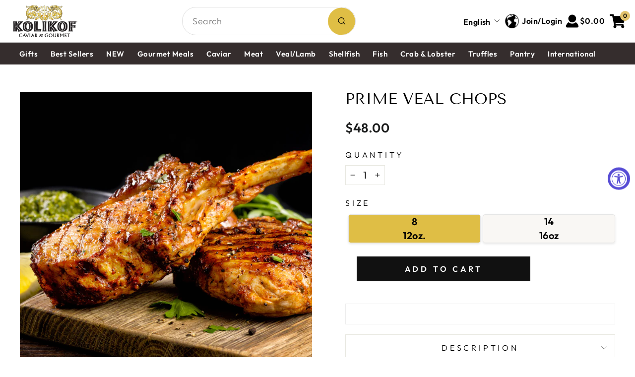

--- FILE ---
content_type: text/html; charset=utf-8
request_url: https://kolikof.com/collections/all/products/veal-loin-chops
body_size: 34899
content:
<!doctype html>
<html class="no-js" lang="en" dir="ltr">
<head>
  <meta charset="utf-8">
  <meta http-equiv="X-UA-Compatible" content="IE=edge,chrome=1">
  <meta name="viewport" content="width=device-width,initial-scale=1">
  <meta name="theme-color" content="#111111">
  <link rel="canonical" href="https://kolikof.com/products/veal-loin-chops">
  <link rel="preconnect" href="https://cdn.shopify.com" crossorigin>
  <link rel="preconnect" href="https://fonts.shopifycdn.com" crossorigin>
  <link rel="dns-prefetch" href="https://productreviews.shopifycdn.com">
  <link rel="dns-prefetch" href="https://ajax.googleapis.com">
  <link rel="dns-prefetch" href="https://maps.googleapis.com">
  <link rel="dns-prefetch" href="https://maps.gstatic.com"><title>Prime Veal Chops from Colorado | Order Veal Chops Online at Kolikof
&ndash; Kolikof® Caviar &amp; Gourmet
</title>
<meta name="description" content="Our veal chops are the best-tasting, most tender prime veal you will ever eat. Our prime milk-fed veal is sourced direct from our small-batch producers in the Rocky Mountains of Colorado. no hormones and antibiotic free. Its texture is velvety and tender; its flavor delicate, refined and light."><meta property="og:site_name" content="Kolikof® Caviar &amp; Gourmet">
  <meta property="og:url" content="https://kolikof.com/products/veal-loin-chops">
  <meta property="og:title" content="Prime Veal Chops">
  <meta property="og:type" content="product">
  <meta property="og:description" content="Our veal chops are the best-tasting, most tender prime veal you will ever eat. Our prime milk-fed veal is sourced direct from our small-batch producers in the Rocky Mountains of Colorado. no hormones and antibiotic free. Its texture is velvety and tender; its flavor delicate, refined and light."><meta property="og:image" content="http://kolikof.com/cdn/shop/products/VealChops.jpg?v=1736557020">
    <meta property="og:image:secure_url" content="https://kolikof.com/cdn/shop/products/VealChops.jpg?v=1736557020">
    <meta property="og:image:width" content="3886">
    <meta property="og:image:height" content="3886"><meta name="twitter:site" content="@">
  <meta name="twitter:card" content="summary_large_image">
  <meta name="twitter:title" content="Prime Veal Chops">
  <meta name="twitter:description" content="Our veal chops are the best-tasting, most tender prime veal you will ever eat. Our prime milk-fed veal is sourced direct from our small-batch producers in the Rocky Mountains of Colorado. no hormones and antibiotic free. Its texture is velvety and tender; its flavor delicate, refined and light.">
<style data-shopify>@font-face {
  font-family: "Tenor Sans";
  font-weight: 400;
  font-style: normal;
  font-display: swap;
  src: url("//kolikof.com/cdn/fonts/tenor_sans/tenorsans_n4.966071a72c28462a9256039d3e3dc5b0cf314f65.woff2") format("woff2"),
       url("//kolikof.com/cdn/fonts/tenor_sans/tenorsans_n4.2282841d948f9649ba5c3cad6ea46df268141820.woff") format("woff");
}

  @font-face {
  font-family: Outfit;
  font-weight: 300;
  font-style: normal;
  font-display: swap;
  src: url("//kolikof.com/cdn/fonts/outfit/outfit_n3.8c97ae4c4fac7c2ea467a6dc784857f4de7e0e37.woff2") format("woff2"),
       url("//kolikof.com/cdn/fonts/outfit/outfit_n3.b50a189ccde91f9bceee88f207c18c09f0b62a7b.woff") format("woff");
}


  @font-face {
  font-family: Outfit;
  font-weight: 600;
  font-style: normal;
  font-display: swap;
  src: url("//kolikof.com/cdn/fonts/outfit/outfit_n6.dfcbaa80187851df2e8384061616a8eaa1702fdc.woff2") format("woff2"),
       url("//kolikof.com/cdn/fonts/outfit/outfit_n6.88384e9fc3e36038624caccb938f24ea8008a91d.woff") format("woff");
}

  
  
</style><link href="//kolikof.com/cdn/shop/t/54/assets/theme.css?v=146810596595073465951763845087" rel="stylesheet" type="text/css" media="all" />
<style data-shopify>:root {
    --typeHeaderPrimary: "Tenor Sans";
    --typeHeaderFallback: sans-serif;
    --typeHeaderSize: 36px;
    --typeHeaderWeight: 400;
    --typeHeaderLineHeight: 1;
    --typeHeaderSpacing: 0.0em;

    --typeBasePrimary:Outfit;
    --typeBaseFallback:sans-serif;
    --typeBaseSize: 20px;
    --typeBaseWeight: 300;
    --typeBaseSpacing: 0.025em;
    --typeBaseLineHeight: 1.4;
    --typeBaselineHeightMinus01: 1.3;

    --typeCollectionTitle: 19px;

    --iconWeight: 2px;
    --iconLinecaps: miter;

    
        --buttonRadius: 0;
    

    --colorGridOverlayOpacity: 0.1;
    }

    .placeholder-content {
    background-image: linear-gradient(100deg, #ffffff 40%, #f7f7f7 63%, #ffffff 79%);
    }</style><script>
    document.documentElement.className = document.documentElement.className.replace('no-js', 'js');

    window.theme = window.theme || {};
    theme.routes = {
      home: "/",
      cart: "/cart.js",
      cartPage: "/cart",
      cartAdd: "/cart/add.js",
      cartChange: "/cart/change.js",
      search: "/search",
      predictiveSearch: "/search/suggest"
    };
    theme.strings = {
      soldOut: "Sold Out",
      unavailable: "Unavailable",
      inStockLabel: "In stock, ready to ship",
      oneStockLabel: "Low stock - [count] item left",
      otherStockLabel: "Low stock - [count] items left",
      willNotShipUntil: "Ready to ship [date]",
      willBeInStockAfter: "Back in stock [date]",
      waitingForStock: "Backordered, shipping soon",
      savePrice: "Save [saved_amount]",
      cartEmpty: "Your cart is currently empty.",
      cartTermsConfirmation: "You must agree with the terms and conditions of sales to check out",
      searchCollections: "Collections",
      searchPages: "Pages",
      searchArticles: "Articles",
      productFrom: "from ",
      maxQuantity: "You can only have [quantity] of [title] in your cart."
    };
    theme.settings = {
      cartType: "page",
      isCustomerTemplate: false,
      moneyFormat: "${{amount}}",
      saveType: "dollar",
      productImageSize: "square",
      productImageCover: false,
      predictiveSearch: true,
      predictiveSearchType: null,
      predictiveSearchVendor: false,
      predictiveSearchPrice: false,
      quickView: true,
      themeName: 'Impulse',
      themeVersion: "7.5.1"
    };
  </script>

  <script>window.performance && window.performance.mark && window.performance.mark('shopify.content_for_header.start');</script><meta name="google-site-verification" content="Swy74zS-OXqATubXbg3TRgBEjSZ1bx-NxIpryUpUh9o">
<meta name="google-site-verification" content="Swy74zS-OXqATubXbg3TRgBEjSZ1bx-NxIpryUpUh9o">
<meta name="google-site-verification" content="yBCDKrgOZswbgwxZNlE-tSHGJ5xiHk16-1i0mEs6k-U">
<meta name="google-site-verification" content="id459s63FXZS9wnGWlMjnMVLhpshdA3zU7as4cQyck8">
<meta name="google-site-verification" content="uSCpQMei58vRZwp_KfJE6MinXCZqPn3PpylZro7QVjY">
<meta id="shopify-digital-wallet" name="shopify-digital-wallet" content="/27133050978/digital_wallets/dialog">
<meta name="shopify-checkout-api-token" content="113b100fa1751179ae25a98bd6ac7ac5">
<meta id="in-context-paypal-metadata" data-shop-id="27133050978" data-venmo-supported="true" data-environment="production" data-locale="en_US" data-paypal-v4="true" data-currency="USD">
<link rel="alternate" hreflang="x-default" href="https://kolikof.com/products/veal-loin-chops">
<link rel="alternate" hreflang="en" href="https://kolikof.com/products/veal-loin-chops">
<link rel="alternate" hreflang="es" href="https://kolikof.com/es/products/veal-loin-chops">
<link rel="alternate" hreflang="zh-Hans" href="https://kolikof.com/zh/products/veal-loin-chops">
<link rel="alternate" hreflang="zh-Hans-US" href="https://kolikof.com/zh/products/veal-loin-chops">
<link rel="alternate" type="application/json+oembed" href="https://kolikof.com/products/veal-loin-chops.oembed">
<script async="async" src="/checkouts/internal/preloads.js?locale=en-US"></script>
<link rel="preconnect" href="https://shop.app" crossorigin="anonymous">
<script async="async" src="https://shop.app/checkouts/internal/preloads.js?locale=en-US&shop_id=27133050978" crossorigin="anonymous"></script>
<script id="apple-pay-shop-capabilities" type="application/json">{"shopId":27133050978,"countryCode":"US","currencyCode":"USD","merchantCapabilities":["supports3DS"],"merchantId":"gid:\/\/shopify\/Shop\/27133050978","merchantName":"Kolikof® Caviar \u0026 Gourmet","requiredBillingContactFields":["postalAddress","email","phone"],"requiredShippingContactFields":["postalAddress","email","phone"],"shippingType":"shipping","supportedNetworks":["visa","masterCard","amex","discover","elo","jcb"],"total":{"type":"pending","label":"Kolikof® Caviar \u0026 Gourmet","amount":"1.00"},"shopifyPaymentsEnabled":true,"supportsSubscriptions":true}</script>
<script id="shopify-features" type="application/json">{"accessToken":"113b100fa1751179ae25a98bd6ac7ac5","betas":["rich-media-storefront-analytics"],"domain":"kolikof.com","predictiveSearch":true,"shopId":27133050978,"locale":"en"}</script>
<script>var Shopify = Shopify || {};
Shopify.shop = "kolikof-gourmet.myshopify.com";
Shopify.locale = "en";
Shopify.currency = {"active":"USD","rate":"1.0"};
Shopify.country = "US";
Shopify.theme = {"name":"Updated copy of Impulse","id":129444872290,"schema_name":"Impulse","schema_version":"7.5.1","theme_store_id":857,"role":"main"};
Shopify.theme.handle = "null";
Shopify.theme.style = {"id":null,"handle":null};
Shopify.cdnHost = "kolikof.com/cdn";
Shopify.routes = Shopify.routes || {};
Shopify.routes.root = "/";</script>
<script type="module">!function(o){(o.Shopify=o.Shopify||{}).modules=!0}(window);</script>
<script>!function(o){function n(){var o=[];function n(){o.push(Array.prototype.slice.apply(arguments))}return n.q=o,n}var t=o.Shopify=o.Shopify||{};t.loadFeatures=n(),t.autoloadFeatures=n()}(window);</script>
<script>
  window.ShopifyPay = window.ShopifyPay || {};
  window.ShopifyPay.apiHost = "shop.app\/pay";
  window.ShopifyPay.redirectState = null;
</script>
<script id="shop-js-analytics" type="application/json">{"pageType":"product"}</script>
<script defer="defer" async type="module" src="//kolikof.com/cdn/shopifycloud/shop-js/modules/v2/client.init-shop-cart-sync_C5BV16lS.en.esm.js"></script>
<script defer="defer" async type="module" src="//kolikof.com/cdn/shopifycloud/shop-js/modules/v2/chunk.common_CygWptCX.esm.js"></script>
<script type="module">
  await import("//kolikof.com/cdn/shopifycloud/shop-js/modules/v2/client.init-shop-cart-sync_C5BV16lS.en.esm.js");
await import("//kolikof.com/cdn/shopifycloud/shop-js/modules/v2/chunk.common_CygWptCX.esm.js");

  window.Shopify.SignInWithShop?.initShopCartSync?.({"fedCMEnabled":true,"windoidEnabled":true});

</script>
<script>
  window.Shopify = window.Shopify || {};
  if (!window.Shopify.featureAssets) window.Shopify.featureAssets = {};
  window.Shopify.featureAssets['shop-js'] = {"shop-cart-sync":["modules/v2/client.shop-cart-sync_ZFArdW7E.en.esm.js","modules/v2/chunk.common_CygWptCX.esm.js"],"init-fed-cm":["modules/v2/client.init-fed-cm_CmiC4vf6.en.esm.js","modules/v2/chunk.common_CygWptCX.esm.js"],"shop-button":["modules/v2/client.shop-button_tlx5R9nI.en.esm.js","modules/v2/chunk.common_CygWptCX.esm.js"],"shop-cash-offers":["modules/v2/client.shop-cash-offers_DOA2yAJr.en.esm.js","modules/v2/chunk.common_CygWptCX.esm.js","modules/v2/chunk.modal_D71HUcav.esm.js"],"init-windoid":["modules/v2/client.init-windoid_sURxWdc1.en.esm.js","modules/v2/chunk.common_CygWptCX.esm.js"],"shop-toast-manager":["modules/v2/client.shop-toast-manager_ClPi3nE9.en.esm.js","modules/v2/chunk.common_CygWptCX.esm.js"],"init-shop-email-lookup-coordinator":["modules/v2/client.init-shop-email-lookup-coordinator_B8hsDcYM.en.esm.js","modules/v2/chunk.common_CygWptCX.esm.js"],"init-shop-cart-sync":["modules/v2/client.init-shop-cart-sync_C5BV16lS.en.esm.js","modules/v2/chunk.common_CygWptCX.esm.js"],"avatar":["modules/v2/client.avatar_BTnouDA3.en.esm.js"],"pay-button":["modules/v2/client.pay-button_FdsNuTd3.en.esm.js","modules/v2/chunk.common_CygWptCX.esm.js"],"init-customer-accounts":["modules/v2/client.init-customer-accounts_DxDtT_ad.en.esm.js","modules/v2/client.shop-login-button_C5VAVYt1.en.esm.js","modules/v2/chunk.common_CygWptCX.esm.js","modules/v2/chunk.modal_D71HUcav.esm.js"],"init-shop-for-new-customer-accounts":["modules/v2/client.init-shop-for-new-customer-accounts_ChsxoAhi.en.esm.js","modules/v2/client.shop-login-button_C5VAVYt1.en.esm.js","modules/v2/chunk.common_CygWptCX.esm.js","modules/v2/chunk.modal_D71HUcav.esm.js"],"shop-login-button":["modules/v2/client.shop-login-button_C5VAVYt1.en.esm.js","modules/v2/chunk.common_CygWptCX.esm.js","modules/v2/chunk.modal_D71HUcav.esm.js"],"init-customer-accounts-sign-up":["modules/v2/client.init-customer-accounts-sign-up_CPSyQ0Tj.en.esm.js","modules/v2/client.shop-login-button_C5VAVYt1.en.esm.js","modules/v2/chunk.common_CygWptCX.esm.js","modules/v2/chunk.modal_D71HUcav.esm.js"],"shop-follow-button":["modules/v2/client.shop-follow-button_Cva4Ekp9.en.esm.js","modules/v2/chunk.common_CygWptCX.esm.js","modules/v2/chunk.modal_D71HUcav.esm.js"],"checkout-modal":["modules/v2/client.checkout-modal_BPM8l0SH.en.esm.js","modules/v2/chunk.common_CygWptCX.esm.js","modules/v2/chunk.modal_D71HUcav.esm.js"],"lead-capture":["modules/v2/client.lead-capture_Bi8yE_yS.en.esm.js","modules/v2/chunk.common_CygWptCX.esm.js","modules/v2/chunk.modal_D71HUcav.esm.js"],"shop-login":["modules/v2/client.shop-login_D6lNrXab.en.esm.js","modules/v2/chunk.common_CygWptCX.esm.js","modules/v2/chunk.modal_D71HUcav.esm.js"],"payment-terms":["modules/v2/client.payment-terms_CZxnsJam.en.esm.js","modules/v2/chunk.common_CygWptCX.esm.js","modules/v2/chunk.modal_D71HUcav.esm.js"]};
</script>
<script>(function() {
  var isLoaded = false;
  function asyncLoad() {
    if (isLoaded) return;
    isLoaded = true;
    var urls = ["https:\/\/sellup.herokuapp.com\/upseller.js?shop=kolikof-gourmet.myshopify.com","https:\/\/cdn-app.sealsubscriptions.com\/shopify\/public\/js\/sealsubscriptions.js?shop=kolikof-gourmet.myshopify.com","https:\/\/static.klaviyo.com\/onsite\/js\/klaviyo.js?company_id=PEYjuk\u0026shop=kolikof-gourmet.myshopify.com","https:\/\/static.klaviyo.com\/onsite\/js\/klaviyo.js?company_id=PEYjuk\u0026shop=kolikof-gourmet.myshopify.com","https:\/\/cdn.gipht.io\/gipht-button.js?shop=kolikof-gourmet.myshopify.com","https:\/\/cdn-app.cart-bot.net\/public\/js\/append.js?shop=kolikof-gourmet.myshopify.com","https:\/\/cdn.giftship.app\/build\/storefront\/giftship.js?shop=kolikof-gourmet.myshopify.com"];
    for (var i = 0; i < urls.length; i++) {
      var s = document.createElement('script');
      s.type = 'text/javascript';
      s.async = true;
      s.src = urls[i];
      var x = document.getElementsByTagName('script')[0];
      x.parentNode.insertBefore(s, x);
    }
  };
  if(window.attachEvent) {
    window.attachEvent('onload', asyncLoad);
  } else {
    window.addEventListener('load', asyncLoad, false);
  }
})();</script>
<script id="__st">var __st={"a":27133050978,"offset":-28800,"reqid":"a8f2a14d-c923-4f78-9169-d9344f303012-1768608103","pageurl":"kolikof.com\/collections\/all\/products\/veal-loin-chops","u":"5d79233b98fb","p":"product","rtyp":"product","rid":4445932552290};</script>
<script>window.ShopifyPaypalV4VisibilityTracking = true;</script>
<script id="captcha-bootstrap">!function(){'use strict';const t='contact',e='account',n='new_comment',o=[[t,t],['blogs',n],['comments',n],[t,'customer']],c=[[e,'customer_login'],[e,'guest_login'],[e,'recover_customer_password'],[e,'create_customer']],r=t=>t.map((([t,e])=>`form[action*='/${t}']:not([data-nocaptcha='true']) input[name='form_type'][value='${e}']`)).join(','),a=t=>()=>t?[...document.querySelectorAll(t)].map((t=>t.form)):[];function s(){const t=[...o],e=r(t);return a(e)}const i='password',u='form_key',d=['recaptcha-v3-token','g-recaptcha-response','h-captcha-response',i],f=()=>{try{return window.sessionStorage}catch{return}},m='__shopify_v',_=t=>t.elements[u];function p(t,e,n=!1){try{const o=window.sessionStorage,c=JSON.parse(o.getItem(e)),{data:r}=function(t){const{data:e,action:n}=t;return t[m]||n?{data:e,action:n}:{data:t,action:n}}(c);for(const[e,n]of Object.entries(r))t.elements[e]&&(t.elements[e].value=n);n&&o.removeItem(e)}catch(o){console.error('form repopulation failed',{error:o})}}const l='form_type',E='cptcha';function T(t){t.dataset[E]=!0}const w=window,h=w.document,L='Shopify',v='ce_forms',y='captcha';let A=!1;((t,e)=>{const n=(g='f06e6c50-85a8-45c8-87d0-21a2b65856fe',I='https://cdn.shopify.com/shopifycloud/storefront-forms-hcaptcha/ce_storefront_forms_captcha_hcaptcha.v1.5.2.iife.js',D={infoText:'Protected by hCaptcha',privacyText:'Privacy',termsText:'Terms'},(t,e,n)=>{const o=w[L][v],c=o.bindForm;if(c)return c(t,g,e,D).then(n);var r;o.q.push([[t,g,e,D],n]),r=I,A||(h.body.append(Object.assign(h.createElement('script'),{id:'captcha-provider',async:!0,src:r})),A=!0)});var g,I,D;w[L]=w[L]||{},w[L][v]=w[L][v]||{},w[L][v].q=[],w[L][y]=w[L][y]||{},w[L][y].protect=function(t,e){n(t,void 0,e),T(t)},Object.freeze(w[L][y]),function(t,e,n,w,h,L){const[v,y,A,g]=function(t,e,n){const i=e?o:[],u=t?c:[],d=[...i,...u],f=r(d),m=r(i),_=r(d.filter((([t,e])=>n.includes(e))));return[a(f),a(m),a(_),s()]}(w,h,L),I=t=>{const e=t.target;return e instanceof HTMLFormElement?e:e&&e.form},D=t=>v().includes(t);t.addEventListener('submit',(t=>{const e=I(t);if(!e)return;const n=D(e)&&!e.dataset.hcaptchaBound&&!e.dataset.recaptchaBound,o=_(e),c=g().includes(e)&&(!o||!o.value);(n||c)&&t.preventDefault(),c&&!n&&(function(t){try{if(!f())return;!function(t){const e=f();if(!e)return;const n=_(t);if(!n)return;const o=n.value;o&&e.removeItem(o)}(t);const e=Array.from(Array(32),(()=>Math.random().toString(36)[2])).join('');!function(t,e){_(t)||t.append(Object.assign(document.createElement('input'),{type:'hidden',name:u})),t.elements[u].value=e}(t,e),function(t,e){const n=f();if(!n)return;const o=[...t.querySelectorAll(`input[type='${i}']`)].map((({name:t})=>t)),c=[...d,...o],r={};for(const[a,s]of new FormData(t).entries())c.includes(a)||(r[a]=s);n.setItem(e,JSON.stringify({[m]:1,action:t.action,data:r}))}(t,e)}catch(e){console.error('failed to persist form',e)}}(e),e.submit())}));const S=(t,e)=>{t&&!t.dataset[E]&&(n(t,e.some((e=>e===t))),T(t))};for(const o of['focusin','change'])t.addEventListener(o,(t=>{const e=I(t);D(e)&&S(e,y())}));const B=e.get('form_key'),M=e.get(l),P=B&&M;t.addEventListener('DOMContentLoaded',(()=>{const t=y();if(P)for(const e of t)e.elements[l].value===M&&p(e,B);[...new Set([...A(),...v().filter((t=>'true'===t.dataset.shopifyCaptcha))])].forEach((e=>S(e,t)))}))}(h,new URLSearchParams(w.location.search),n,t,e,['guest_login'])})(!0,!0)}();</script>
<script integrity="sha256-4kQ18oKyAcykRKYeNunJcIwy7WH5gtpwJnB7kiuLZ1E=" data-source-attribution="shopify.loadfeatures" defer="defer" src="//kolikof.com/cdn/shopifycloud/storefront/assets/storefront/load_feature-a0a9edcb.js" crossorigin="anonymous"></script>
<script crossorigin="anonymous" defer="defer" src="//kolikof.com/cdn/shopifycloud/storefront/assets/shopify_pay/storefront-65b4c6d7.js?v=20250812"></script>
<script data-source-attribution="shopify.dynamic_checkout.dynamic.init">var Shopify=Shopify||{};Shopify.PaymentButton=Shopify.PaymentButton||{isStorefrontPortableWallets:!0,init:function(){window.Shopify.PaymentButton.init=function(){};var t=document.createElement("script");t.src="https://kolikof.com/cdn/shopifycloud/portable-wallets/latest/portable-wallets.en.js",t.type="module",document.head.appendChild(t)}};
</script>
<script data-source-attribution="shopify.dynamic_checkout.buyer_consent">
  function portableWalletsHideBuyerConsent(e){var t=document.getElementById("shopify-buyer-consent"),n=document.getElementById("shopify-subscription-policy-button");t&&n&&(t.classList.add("hidden"),t.setAttribute("aria-hidden","true"),n.removeEventListener("click",e))}function portableWalletsShowBuyerConsent(e){var t=document.getElementById("shopify-buyer-consent"),n=document.getElementById("shopify-subscription-policy-button");t&&n&&(t.classList.remove("hidden"),t.removeAttribute("aria-hidden"),n.addEventListener("click",e))}window.Shopify?.PaymentButton&&(window.Shopify.PaymentButton.hideBuyerConsent=portableWalletsHideBuyerConsent,window.Shopify.PaymentButton.showBuyerConsent=portableWalletsShowBuyerConsent);
</script>
<script data-source-attribution="shopify.dynamic_checkout.cart.bootstrap">document.addEventListener("DOMContentLoaded",(function(){function t(){return document.querySelector("shopify-accelerated-checkout-cart, shopify-accelerated-checkout")}if(t())Shopify.PaymentButton.init();else{new MutationObserver((function(e,n){t()&&(Shopify.PaymentButton.init(),n.disconnect())})).observe(document.body,{childList:!0,subtree:!0})}}));
</script>
<link id="shopify-accelerated-checkout-styles" rel="stylesheet" media="screen" href="https://kolikof.com/cdn/shopifycloud/portable-wallets/latest/accelerated-checkout-backwards-compat.css" crossorigin="anonymous">
<style id="shopify-accelerated-checkout-cart">
        #shopify-buyer-consent {
  margin-top: 1em;
  display: inline-block;
  width: 100%;
}

#shopify-buyer-consent.hidden {
  display: none;
}

#shopify-subscription-policy-button {
  background: none;
  border: none;
  padding: 0;
  text-decoration: underline;
  font-size: inherit;
  cursor: pointer;
}

#shopify-subscription-policy-button::before {
  box-shadow: none;
}

      </style>

<script>window.performance && window.performance.mark && window.performance.mark('shopify.content_for_header.end');</script>

  <script src="//kolikof.com/cdn/shop/t/54/assets/vendor-scripts-v11.js" defer="defer"></script><script src="//kolikof.com/cdn/shop/t/54/assets/theme.js?v=77138868443002168781746256471" defer="defer"></script>
<!-- BEGIN app block: shopify://apps/klaviyo-email-marketing-sms/blocks/klaviyo-onsite-embed/2632fe16-c075-4321-a88b-50b567f42507 -->












  <script async src="https://static.klaviyo.com/onsite/js/PEYjuk/klaviyo.js?company_id=PEYjuk"></script>
  <script>!function(){if(!window.klaviyo){window._klOnsite=window._klOnsite||[];try{window.klaviyo=new Proxy({},{get:function(n,i){return"push"===i?function(){var n;(n=window._klOnsite).push.apply(n,arguments)}:function(){for(var n=arguments.length,o=new Array(n),w=0;w<n;w++)o[w]=arguments[w];var t="function"==typeof o[o.length-1]?o.pop():void 0,e=new Promise((function(n){window._klOnsite.push([i].concat(o,[function(i){t&&t(i),n(i)}]))}));return e}}})}catch(n){window.klaviyo=window.klaviyo||[],window.klaviyo.push=function(){var n;(n=window._klOnsite).push.apply(n,arguments)}}}}();</script>

  
    <script id="viewed_product">
      if (item == null) {
        var _learnq = _learnq || [];

        var MetafieldReviews = null
        var MetafieldYotpoRating = null
        var MetafieldYotpoCount = null
        var MetafieldLooxRating = null
        var MetafieldLooxCount = null
        var okendoProduct = null
        var okendoProductReviewCount = null
        var okendoProductReviewAverageValue = null
        try {
          // The following fields are used for Customer Hub recently viewed in order to add reviews.
          // This information is not part of __kla_viewed. Instead, it is part of __kla_viewed_reviewed_items
          MetafieldReviews = {"rating":{"scale_min":"1.0","scale_max":"5.0","value":"4.0"},"rating_count":2};
          MetafieldYotpoRating = null
          MetafieldYotpoCount = null
          MetafieldLooxRating = null
          MetafieldLooxCount = null

          okendoProduct = null
          // If the okendo metafield is not legacy, it will error, which then requires the new json formatted data
          if (okendoProduct && 'error' in okendoProduct) {
            okendoProduct = null
          }
          okendoProductReviewCount = okendoProduct ? okendoProduct.reviewCount : null
          okendoProductReviewAverageValue = okendoProduct ? okendoProduct.reviewAverageValue : null
        } catch (error) {
          console.error('Error in Klaviyo onsite reviews tracking:', error);
        }

        var item = {
          Name: "Prime Veal Chops",
          ProductID: 4445932552290,
          Categories: ["All","all","Best Sellers","Bone-In","everything but caviar","New Years 2026","Not Caviar","Only the Finest Prime Steaks","Only The Highest Grades Of Meat","Prime Milk-Fed Veal","Prime Veal Chops","Shop All","Superbowl","Veal Oscar","Veal\/Lamb"],
          ImageURL: "https://kolikof.com/cdn/shop/products/VealChops_grande.jpg?v=1736557020",
          URL: "https://kolikof.com/products/veal-loin-chops",
          Brand: "Kolikof",
          Price: "$48.00",
          Value: "48.00",
          CompareAtPrice: "$0.00"
        };
        _learnq.push(['track', 'Viewed Product', item]);
        _learnq.push(['trackViewedItem', {
          Title: item.Name,
          ItemId: item.ProductID,
          Categories: item.Categories,
          ImageUrl: item.ImageURL,
          Url: item.URL,
          Metadata: {
            Brand: item.Brand,
            Price: item.Price,
            Value: item.Value,
            CompareAtPrice: item.CompareAtPrice
          },
          metafields:{
            reviews: MetafieldReviews,
            yotpo:{
              rating: MetafieldYotpoRating,
              count: MetafieldYotpoCount,
            },
            loox:{
              rating: MetafieldLooxRating,
              count: MetafieldLooxCount,
            },
            okendo: {
              rating: okendoProductReviewAverageValue,
              count: okendoProductReviewCount,
            }
          }
        }]);
      }
    </script>
  




  <script>
    window.klaviyoReviewsProductDesignMode = false
  </script>







<!-- END app block --><!-- BEGIN app block: shopify://apps/yotpo-product-reviews/blocks/settings/eb7dfd7d-db44-4334-bc49-c893b51b36cf -->


  <script type="text/javascript" src="https://cdn-widgetsrepository.yotpo.com/v1/loader/824uEveleiYkaDNf5zsS2vdlTTILSJcG02cd0TO4?languageCode=en" async></script>



  
<!-- END app block --><script src="https://cdn.shopify.com/extensions/019b21c8-ea60-7d08-a152-f377f75c4e64/sellup-98/assets/global_sellup.js" type="text/javascript" defer="defer"></script>
<link href="https://cdn.shopify.com/extensions/019b21c8-ea60-7d08-a152-f377f75c4e64/sellup-98/assets/global_sellup.css" rel="stylesheet" type="text/css" media="all">
<script src="https://cdn.shopify.com/extensions/019a0131-ca1b-7172-a6b1-2fadce39ca6e/accessibly-28/assets/acc-main.js" type="text/javascript" defer="defer"></script>
<script src="https://cdn.shopify.com/extensions/7bc9bb47-adfa-4267-963e-cadee5096caf/inbox-1252/assets/inbox-chat-loader.js" type="text/javascript" defer="defer"></script>
<link href="https://monorail-edge.shopifysvc.com" rel="dns-prefetch">
<script>(function(){if ("sendBeacon" in navigator && "performance" in window) {try {var session_token_from_headers = performance.getEntriesByType('navigation')[0].serverTiming.find(x => x.name == '_s').description;} catch {var session_token_from_headers = undefined;}var session_cookie_matches = document.cookie.match(/_shopify_s=([^;]*)/);var session_token_from_cookie = session_cookie_matches && session_cookie_matches.length === 2 ? session_cookie_matches[1] : "";var session_token = session_token_from_headers || session_token_from_cookie || "";function handle_abandonment_event(e) {var entries = performance.getEntries().filter(function(entry) {return /monorail-edge.shopifysvc.com/.test(entry.name);});if (!window.abandonment_tracked && entries.length === 0) {window.abandonment_tracked = true;var currentMs = Date.now();var navigation_start = performance.timing.navigationStart;var payload = {shop_id: 27133050978,url: window.location.href,navigation_start,duration: currentMs - navigation_start,session_token,page_type: "product"};window.navigator.sendBeacon("https://monorail-edge.shopifysvc.com/v1/produce", JSON.stringify({schema_id: "online_store_buyer_site_abandonment/1.1",payload: payload,metadata: {event_created_at_ms: currentMs,event_sent_at_ms: currentMs}}));}}window.addEventListener('pagehide', handle_abandonment_event);}}());</script>
<script id="web-pixels-manager-setup">(function e(e,d,r,n,o){if(void 0===o&&(o={}),!Boolean(null===(a=null===(i=window.Shopify)||void 0===i?void 0:i.analytics)||void 0===a?void 0:a.replayQueue)){var i,a;window.Shopify=window.Shopify||{};var t=window.Shopify;t.analytics=t.analytics||{};var s=t.analytics;s.replayQueue=[],s.publish=function(e,d,r){return s.replayQueue.push([e,d,r]),!0};try{self.performance.mark("wpm:start")}catch(e){}var l=function(){var e={modern:/Edge?\/(1{2}[4-9]|1[2-9]\d|[2-9]\d{2}|\d{4,})\.\d+(\.\d+|)|Firefox\/(1{2}[4-9]|1[2-9]\d|[2-9]\d{2}|\d{4,})\.\d+(\.\d+|)|Chrom(ium|e)\/(9{2}|\d{3,})\.\d+(\.\d+|)|(Maci|X1{2}).+ Version\/(15\.\d+|(1[6-9]|[2-9]\d|\d{3,})\.\d+)([,.]\d+|)( \(\w+\)|)( Mobile\/\w+|) Safari\/|Chrome.+OPR\/(9{2}|\d{3,})\.\d+\.\d+|(CPU[ +]OS|iPhone[ +]OS|CPU[ +]iPhone|CPU IPhone OS|CPU iPad OS)[ +]+(15[._]\d+|(1[6-9]|[2-9]\d|\d{3,})[._]\d+)([._]\d+|)|Android:?[ /-](13[3-9]|1[4-9]\d|[2-9]\d{2}|\d{4,})(\.\d+|)(\.\d+|)|Android.+Firefox\/(13[5-9]|1[4-9]\d|[2-9]\d{2}|\d{4,})\.\d+(\.\d+|)|Android.+Chrom(ium|e)\/(13[3-9]|1[4-9]\d|[2-9]\d{2}|\d{4,})\.\d+(\.\d+|)|SamsungBrowser\/([2-9]\d|\d{3,})\.\d+/,legacy:/Edge?\/(1[6-9]|[2-9]\d|\d{3,})\.\d+(\.\d+|)|Firefox\/(5[4-9]|[6-9]\d|\d{3,})\.\d+(\.\d+|)|Chrom(ium|e)\/(5[1-9]|[6-9]\d|\d{3,})\.\d+(\.\d+|)([\d.]+$|.*Safari\/(?![\d.]+ Edge\/[\d.]+$))|(Maci|X1{2}).+ Version\/(10\.\d+|(1[1-9]|[2-9]\d|\d{3,})\.\d+)([,.]\d+|)( \(\w+\)|)( Mobile\/\w+|) Safari\/|Chrome.+OPR\/(3[89]|[4-9]\d|\d{3,})\.\d+\.\d+|(CPU[ +]OS|iPhone[ +]OS|CPU[ +]iPhone|CPU IPhone OS|CPU iPad OS)[ +]+(10[._]\d+|(1[1-9]|[2-9]\d|\d{3,})[._]\d+)([._]\d+|)|Android:?[ /-](13[3-9]|1[4-9]\d|[2-9]\d{2}|\d{4,})(\.\d+|)(\.\d+|)|Mobile Safari.+OPR\/([89]\d|\d{3,})\.\d+\.\d+|Android.+Firefox\/(13[5-9]|1[4-9]\d|[2-9]\d{2}|\d{4,})\.\d+(\.\d+|)|Android.+Chrom(ium|e)\/(13[3-9]|1[4-9]\d|[2-9]\d{2}|\d{4,})\.\d+(\.\d+|)|Android.+(UC? ?Browser|UCWEB|U3)[ /]?(15\.([5-9]|\d{2,})|(1[6-9]|[2-9]\d|\d{3,})\.\d+)\.\d+|SamsungBrowser\/(5\.\d+|([6-9]|\d{2,})\.\d+)|Android.+MQ{2}Browser\/(14(\.(9|\d{2,})|)|(1[5-9]|[2-9]\d|\d{3,})(\.\d+|))(\.\d+|)|K[Aa][Ii]OS\/(3\.\d+|([4-9]|\d{2,})\.\d+)(\.\d+|)/},d=e.modern,r=e.legacy,n=navigator.userAgent;return n.match(d)?"modern":n.match(r)?"legacy":"unknown"}(),u="modern"===l?"modern":"legacy",c=(null!=n?n:{modern:"",legacy:""})[u],f=function(e){return[e.baseUrl,"/wpm","/b",e.hashVersion,"modern"===e.buildTarget?"m":"l",".js"].join("")}({baseUrl:d,hashVersion:r,buildTarget:u}),m=function(e){var d=e.version,r=e.bundleTarget,n=e.surface,o=e.pageUrl,i=e.monorailEndpoint;return{emit:function(e){var a=e.status,t=e.errorMsg,s=(new Date).getTime(),l=JSON.stringify({metadata:{event_sent_at_ms:s},events:[{schema_id:"web_pixels_manager_load/3.1",payload:{version:d,bundle_target:r,page_url:o,status:a,surface:n,error_msg:t},metadata:{event_created_at_ms:s}}]});if(!i)return console&&console.warn&&console.warn("[Web Pixels Manager] No Monorail endpoint provided, skipping logging."),!1;try{return self.navigator.sendBeacon.bind(self.navigator)(i,l)}catch(e){}var u=new XMLHttpRequest;try{return u.open("POST",i,!0),u.setRequestHeader("Content-Type","text/plain"),u.send(l),!0}catch(e){return console&&console.warn&&console.warn("[Web Pixels Manager] Got an unhandled error while logging to Monorail."),!1}}}}({version:r,bundleTarget:l,surface:e.surface,pageUrl:self.location.href,monorailEndpoint:e.monorailEndpoint});try{o.browserTarget=l,function(e){var d=e.src,r=e.async,n=void 0===r||r,o=e.onload,i=e.onerror,a=e.sri,t=e.scriptDataAttributes,s=void 0===t?{}:t,l=document.createElement("script"),u=document.querySelector("head"),c=document.querySelector("body");if(l.async=n,l.src=d,a&&(l.integrity=a,l.crossOrigin="anonymous"),s)for(var f in s)if(Object.prototype.hasOwnProperty.call(s,f))try{l.dataset[f]=s[f]}catch(e){}if(o&&l.addEventListener("load",o),i&&l.addEventListener("error",i),u)u.appendChild(l);else{if(!c)throw new Error("Did not find a head or body element to append the script");c.appendChild(l)}}({src:f,async:!0,onload:function(){if(!function(){var e,d;return Boolean(null===(d=null===(e=window.Shopify)||void 0===e?void 0:e.analytics)||void 0===d?void 0:d.initialized)}()){var d=window.webPixelsManager.init(e)||void 0;if(d){var r=window.Shopify.analytics;r.replayQueue.forEach((function(e){var r=e[0],n=e[1],o=e[2];d.publishCustomEvent(r,n,o)})),r.replayQueue=[],r.publish=d.publishCustomEvent,r.visitor=d.visitor,r.initialized=!0}}},onerror:function(){return m.emit({status:"failed",errorMsg:"".concat(f," has failed to load")})},sri:function(e){var d=/^sha384-[A-Za-z0-9+/=]+$/;return"string"==typeof e&&d.test(e)}(c)?c:"",scriptDataAttributes:o}),m.emit({status:"loading"})}catch(e){m.emit({status:"failed",errorMsg:(null==e?void 0:e.message)||"Unknown error"})}}})({shopId: 27133050978,storefrontBaseUrl: "https://kolikof.com",extensionsBaseUrl: "https://extensions.shopifycdn.com/cdn/shopifycloud/web-pixels-manager",monorailEndpoint: "https://monorail-edge.shopifysvc.com/unstable/produce_batch",surface: "storefront-renderer",enabledBetaFlags: ["2dca8a86"],webPixelsConfigList: [{"id":"1452179554","configuration":"{\"accountID\":\"11925\"}","eventPayloadVersion":"v1","runtimeContext":"STRICT","scriptVersion":"b6d5c164c7240717c36e822bed49df75","type":"APP","apiClientId":2713865,"privacyPurposes":["ANALYTICS","MARKETING","SALE_OF_DATA"],"dataSharingAdjustments":{"protectedCustomerApprovalScopes":["read_customer_personal_data"]}},{"id":"1417904226","configuration":"{\"accountID\":\"PEYjuk\",\"webPixelConfig\":\"eyJlbmFibGVBZGRlZFRvQ2FydEV2ZW50cyI6IHRydWV9\"}","eventPayloadVersion":"v1","runtimeContext":"STRICT","scriptVersion":"524f6c1ee37bacdca7657a665bdca589","type":"APP","apiClientId":123074,"privacyPurposes":["ANALYTICS","MARKETING"],"dataSharingAdjustments":{"protectedCustomerApprovalScopes":["read_customer_address","read_customer_email","read_customer_name","read_customer_personal_data","read_customer_phone"]}},{"id":"586645602","configuration":"{\"ti\":\"211059316\",\"endpoint\":\"https:\/\/bat.bing.com\/action\/0\"}","eventPayloadVersion":"v1","runtimeContext":"STRICT","scriptVersion":"5ee93563fe31b11d2d65e2f09a5229dc","type":"APP","apiClientId":2997493,"privacyPurposes":["ANALYTICS","MARKETING","SALE_OF_DATA"],"dataSharingAdjustments":{"protectedCustomerApprovalScopes":["read_customer_personal_data"]}},{"id":"441778274","configuration":"{\"config\":\"{\\\"google_tag_ids\\\":[\\\"G-4NF2D5H8EY\\\",\\\"AW-969795970\\\",\\\"GT-KFGTLW9\\\"],\\\"target_country\\\":\\\"US\\\",\\\"gtag_events\\\":[{\\\"type\\\":\\\"begin_checkout\\\",\\\"action_label\\\":[\\\"G-4NF2D5H8EY\\\",\\\"AW-969795970\\\/QVOUCNqal68BEILTt84D\\\"]},{\\\"type\\\":\\\"search\\\",\\\"action_label\\\":[\\\"G-4NF2D5H8EY\\\",\\\"AW-969795970\\\/tmMNCN2al68BEILTt84D\\\"]},{\\\"type\\\":\\\"view_item\\\",\\\"action_label\\\":[\\\"G-4NF2D5H8EY\\\",\\\"AW-969795970\\\/45oXCNSal68BEILTt84D\\\",\\\"MC-Q1G1DBGBK4\\\"]},{\\\"type\\\":\\\"purchase\\\",\\\"action_label\\\":[\\\"G-4NF2D5H8EY\\\",\\\"AW-969795970\\\/J9K3CNGal68BEILTt84D\\\",\\\"MC-Q1G1DBGBK4\\\"]},{\\\"type\\\":\\\"page_view\\\",\\\"action_label\\\":[\\\"G-4NF2D5H8EY\\\",\\\"AW-969795970\\\/0Rc1CM6al68BEILTt84D\\\",\\\"MC-Q1G1DBGBK4\\\"]},{\\\"type\\\":\\\"add_payment_info\\\",\\\"action_label\\\":[\\\"G-4NF2D5H8EY\\\",\\\"AW-969795970\\\/x8b7COCal68BEILTt84D\\\"]},{\\\"type\\\":\\\"add_to_cart\\\",\\\"action_label\\\":[\\\"G-4NF2D5H8EY\\\",\\\"AW-969795970\\\/Ku8fCNeal68BEILTt84D\\\"]}],\\\"enable_monitoring_mode\\\":false}\"}","eventPayloadVersion":"v1","runtimeContext":"OPEN","scriptVersion":"b2a88bafab3e21179ed38636efcd8a93","type":"APP","apiClientId":1780363,"privacyPurposes":[],"dataSharingAdjustments":{"protectedCustomerApprovalScopes":["read_customer_address","read_customer_email","read_customer_name","read_customer_personal_data","read_customer_phone"]}},{"id":"182321250","configuration":"{\"pixel_id\":\"334543845195531\",\"pixel_type\":\"facebook_pixel\",\"metaapp_system_user_token\":\"-\"}","eventPayloadVersion":"v1","runtimeContext":"OPEN","scriptVersion":"ca16bc87fe92b6042fbaa3acc2fbdaa6","type":"APP","apiClientId":2329312,"privacyPurposes":["ANALYTICS","MARKETING","SALE_OF_DATA"],"dataSharingAdjustments":{"protectedCustomerApprovalScopes":["read_customer_address","read_customer_email","read_customer_name","read_customer_personal_data","read_customer_phone"]}},{"id":"48791650","eventPayloadVersion":"1","runtimeContext":"LAX","scriptVersion":"1","type":"CUSTOM","privacyPurposes":[],"name":"Google Tag Manager"},{"id":"62750818","eventPayloadVersion":"v1","runtimeContext":"LAX","scriptVersion":"1","type":"CUSTOM","privacyPurposes":["MARKETING"],"name":"Meta pixel (migrated)"},{"id":"shopify-app-pixel","configuration":"{}","eventPayloadVersion":"v1","runtimeContext":"STRICT","scriptVersion":"0450","apiClientId":"shopify-pixel","type":"APP","privacyPurposes":["ANALYTICS","MARKETING"]},{"id":"shopify-custom-pixel","eventPayloadVersion":"v1","runtimeContext":"LAX","scriptVersion":"0450","apiClientId":"shopify-pixel","type":"CUSTOM","privacyPurposes":["ANALYTICS","MARKETING"]}],isMerchantRequest: false,initData: {"shop":{"name":"Kolikof® Caviar \u0026 Gourmet","paymentSettings":{"currencyCode":"USD"},"myshopifyDomain":"kolikof-gourmet.myshopify.com","countryCode":"US","storefrontUrl":"https:\/\/kolikof.com"},"customer":null,"cart":null,"checkout":null,"productVariants":[{"price":{"amount":48.0,"currencyCode":"USD"},"product":{"title":"Prime Veal Chops","vendor":"Kolikof","id":"4445932552290","untranslatedTitle":"Prime Veal Chops","url":"\/products\/veal-loin-chops","type":"Veal"},"id":"41833098346594","image":{"src":"\/\/kolikof.com\/cdn\/shop\/products\/VealChops.jpg?v=1736557020"},"sku":"810003236302","title":"8-12oz.","untranslatedTitle":"8-12oz."},{"price":{"amount":68.0,"currencyCode":"USD"},"product":{"title":"Prime Veal Chops","vendor":"Kolikof","id":"4445932552290","untranslatedTitle":"Prime Veal Chops","url":"\/products\/veal-loin-chops","type":"Veal"},"id":"41550187921506","image":{"src":"\/\/kolikof.com\/cdn\/shop\/products\/VealChops.jpg?v=1736557020"},"sku":"810003230676","title":"14-16oz","untranslatedTitle":"14-16oz"}],"purchasingCompany":null},},"https://kolikof.com/cdn","fcfee988w5aeb613cpc8e4bc33m6693e112",{"modern":"","legacy":""},{"shopId":"27133050978","storefrontBaseUrl":"https:\/\/kolikof.com","extensionBaseUrl":"https:\/\/extensions.shopifycdn.com\/cdn\/shopifycloud\/web-pixels-manager","surface":"storefront-renderer","enabledBetaFlags":"[\"2dca8a86\"]","isMerchantRequest":"false","hashVersion":"fcfee988w5aeb613cpc8e4bc33m6693e112","publish":"custom","events":"[[\"page_viewed\",{}],[\"product_viewed\",{\"productVariant\":{\"price\":{\"amount\":48.0,\"currencyCode\":\"USD\"},\"product\":{\"title\":\"Prime Veal Chops\",\"vendor\":\"Kolikof\",\"id\":\"4445932552290\",\"untranslatedTitle\":\"Prime Veal Chops\",\"url\":\"\/products\/veal-loin-chops\",\"type\":\"Veal\"},\"id\":\"41833098346594\",\"image\":{\"src\":\"\/\/kolikof.com\/cdn\/shop\/products\/VealChops.jpg?v=1736557020\"},\"sku\":\"810003236302\",\"title\":\"8-12oz.\",\"untranslatedTitle\":\"8-12oz.\"}}]]"});</script><script>
  window.ShopifyAnalytics = window.ShopifyAnalytics || {};
  window.ShopifyAnalytics.meta = window.ShopifyAnalytics.meta || {};
  window.ShopifyAnalytics.meta.currency = 'USD';
  var meta = {"product":{"id":4445932552290,"gid":"gid:\/\/shopify\/Product\/4445932552290","vendor":"Kolikof","type":"Veal","handle":"veal-loin-chops","variants":[{"id":41833098346594,"price":4800,"name":"Prime Veal Chops - 8-12oz.","public_title":"8-12oz.","sku":"810003236302"},{"id":41550187921506,"price":6800,"name":"Prime Veal Chops - 14-16oz","public_title":"14-16oz","sku":"810003230676"}],"remote":false},"page":{"pageType":"product","resourceType":"product","resourceId":4445932552290,"requestId":"a8f2a14d-c923-4f78-9169-d9344f303012-1768608103"}};
  for (var attr in meta) {
    window.ShopifyAnalytics.meta[attr] = meta[attr];
  }
</script>
<script class="analytics">
  (function () {
    var customDocumentWrite = function(content) {
      var jquery = null;

      if (window.jQuery) {
        jquery = window.jQuery;
      } else if (window.Checkout && window.Checkout.$) {
        jquery = window.Checkout.$;
      }

      if (jquery) {
        jquery('body').append(content);
      }
    };

    var hasLoggedConversion = function(token) {
      if (token) {
        return document.cookie.indexOf('loggedConversion=' + token) !== -1;
      }
      return false;
    }

    var setCookieIfConversion = function(token) {
      if (token) {
        var twoMonthsFromNow = new Date(Date.now());
        twoMonthsFromNow.setMonth(twoMonthsFromNow.getMonth() + 2);

        document.cookie = 'loggedConversion=' + token + '; expires=' + twoMonthsFromNow;
      }
    }

    var trekkie = window.ShopifyAnalytics.lib = window.trekkie = window.trekkie || [];
    if (trekkie.integrations) {
      return;
    }
    trekkie.methods = [
      'identify',
      'page',
      'ready',
      'track',
      'trackForm',
      'trackLink'
    ];
    trekkie.factory = function(method) {
      return function() {
        var args = Array.prototype.slice.call(arguments);
        args.unshift(method);
        trekkie.push(args);
        return trekkie;
      };
    };
    for (var i = 0; i < trekkie.methods.length; i++) {
      var key = trekkie.methods[i];
      trekkie[key] = trekkie.factory(key);
    }
    trekkie.load = function(config) {
      trekkie.config = config || {};
      trekkie.config.initialDocumentCookie = document.cookie;
      var first = document.getElementsByTagName('script')[0];
      var script = document.createElement('script');
      script.type = 'text/javascript';
      script.onerror = function(e) {
        var scriptFallback = document.createElement('script');
        scriptFallback.type = 'text/javascript';
        scriptFallback.onerror = function(error) {
                var Monorail = {
      produce: function produce(monorailDomain, schemaId, payload) {
        var currentMs = new Date().getTime();
        var event = {
          schema_id: schemaId,
          payload: payload,
          metadata: {
            event_created_at_ms: currentMs,
            event_sent_at_ms: currentMs
          }
        };
        return Monorail.sendRequest("https://" + monorailDomain + "/v1/produce", JSON.stringify(event));
      },
      sendRequest: function sendRequest(endpointUrl, payload) {
        // Try the sendBeacon API
        if (window && window.navigator && typeof window.navigator.sendBeacon === 'function' && typeof window.Blob === 'function' && !Monorail.isIos12()) {
          var blobData = new window.Blob([payload], {
            type: 'text/plain'
          });

          if (window.navigator.sendBeacon(endpointUrl, blobData)) {
            return true;
          } // sendBeacon was not successful

        } // XHR beacon

        var xhr = new XMLHttpRequest();

        try {
          xhr.open('POST', endpointUrl);
          xhr.setRequestHeader('Content-Type', 'text/plain');
          xhr.send(payload);
        } catch (e) {
          console.log(e);
        }

        return false;
      },
      isIos12: function isIos12() {
        return window.navigator.userAgent.lastIndexOf('iPhone; CPU iPhone OS 12_') !== -1 || window.navigator.userAgent.lastIndexOf('iPad; CPU OS 12_') !== -1;
      }
    };
    Monorail.produce('monorail-edge.shopifysvc.com',
      'trekkie_storefront_load_errors/1.1',
      {shop_id: 27133050978,
      theme_id: 129444872290,
      app_name: "storefront",
      context_url: window.location.href,
      source_url: "//kolikof.com/cdn/s/trekkie.storefront.cd680fe47e6c39ca5d5df5f0a32d569bc48c0f27.min.js"});

        };
        scriptFallback.async = true;
        scriptFallback.src = '//kolikof.com/cdn/s/trekkie.storefront.cd680fe47e6c39ca5d5df5f0a32d569bc48c0f27.min.js';
        first.parentNode.insertBefore(scriptFallback, first);
      };
      script.async = true;
      script.src = '//kolikof.com/cdn/s/trekkie.storefront.cd680fe47e6c39ca5d5df5f0a32d569bc48c0f27.min.js';
      first.parentNode.insertBefore(script, first);
    };
    trekkie.load(
      {"Trekkie":{"appName":"storefront","development":false,"defaultAttributes":{"shopId":27133050978,"isMerchantRequest":null,"themeId":129444872290,"themeCityHash":"12266175644692211410","contentLanguage":"en","currency":"USD","eventMetadataId":"3ff96578-45c8-430e-a448-cc8b89c1eaf8"},"isServerSideCookieWritingEnabled":true,"monorailRegion":"shop_domain","enabledBetaFlags":["65f19447"]},"Session Attribution":{},"S2S":{"facebookCapiEnabled":true,"source":"trekkie-storefront-renderer","apiClientId":580111}}
    );

    var loaded = false;
    trekkie.ready(function() {
      if (loaded) return;
      loaded = true;

      window.ShopifyAnalytics.lib = window.trekkie;

      var originalDocumentWrite = document.write;
      document.write = customDocumentWrite;
      try { window.ShopifyAnalytics.merchantGoogleAnalytics.call(this); } catch(error) {};
      document.write = originalDocumentWrite;

      window.ShopifyAnalytics.lib.page(null,{"pageType":"product","resourceType":"product","resourceId":4445932552290,"requestId":"a8f2a14d-c923-4f78-9169-d9344f303012-1768608103","shopifyEmitted":true});

      var match = window.location.pathname.match(/checkouts\/(.+)\/(thank_you|post_purchase)/)
      var token = match? match[1]: undefined;
      if (!hasLoggedConversion(token)) {
        setCookieIfConversion(token);
        window.ShopifyAnalytics.lib.track("Viewed Product",{"currency":"USD","variantId":41833098346594,"productId":4445932552290,"productGid":"gid:\/\/shopify\/Product\/4445932552290","name":"Prime Veal Chops - 8-12oz.","price":"48.00","sku":"810003236302","brand":"Kolikof","variant":"8-12oz.","category":"Veal","nonInteraction":true,"remote":false},undefined,undefined,{"shopifyEmitted":true});
      window.ShopifyAnalytics.lib.track("monorail:\/\/trekkie_storefront_viewed_product\/1.1",{"currency":"USD","variantId":41833098346594,"productId":4445932552290,"productGid":"gid:\/\/shopify\/Product\/4445932552290","name":"Prime Veal Chops - 8-12oz.","price":"48.00","sku":"810003236302","brand":"Kolikof","variant":"8-12oz.","category":"Veal","nonInteraction":true,"remote":false,"referer":"https:\/\/kolikof.com\/collections\/all\/products\/veal-loin-chops"});
      }
    });


        var eventsListenerScript = document.createElement('script');
        eventsListenerScript.async = true;
        eventsListenerScript.src = "//kolikof.com/cdn/shopifycloud/storefront/assets/shop_events_listener-3da45d37.js";
        document.getElementsByTagName('head')[0].appendChild(eventsListenerScript);

})();</script>
  <script>
  if (!window.ga || (window.ga && typeof window.ga !== 'function')) {
    window.ga = function ga() {
      (window.ga.q = window.ga.q || []).push(arguments);
      if (window.Shopify && window.Shopify.analytics && typeof window.Shopify.analytics.publish === 'function') {
        window.Shopify.analytics.publish("ga_stub_called", {}, {sendTo: "google_osp_migration"});
      }
      console.error("Shopify's Google Analytics stub called with:", Array.from(arguments), "\nSee https://help.shopify.com/manual/promoting-marketing/pixels/pixel-migration#google for more information.");
    };
    if (window.Shopify && window.Shopify.analytics && typeof window.Shopify.analytics.publish === 'function') {
      window.Shopify.analytics.publish("ga_stub_initialized", {}, {sendTo: "google_osp_migration"});
    }
  }
</script>
<script
  defer
  src="https://kolikof.com/cdn/shopifycloud/perf-kit/shopify-perf-kit-3.0.4.min.js"
  data-application="storefront-renderer"
  data-shop-id="27133050978"
  data-render-region="gcp-us-central1"
  data-page-type="product"
  data-theme-instance-id="129444872290"
  data-theme-name="Impulse"
  data-theme-version="7.5.1"
  data-monorail-region="shop_domain"
  data-resource-timing-sampling-rate="10"
  data-shs="true"
  data-shs-beacon="true"
  data-shs-export-with-fetch="true"
  data-shs-logs-sample-rate="1"
  data-shs-beacon-endpoint="https://kolikof.com/api/collect"
></script>
</head>

<body class="template-product" data-center-text="true" data-button_style="square" data-type_header_capitalize="true" data-type_headers_align_text="true" data-type_product_capitalize="true" data-swatch_style="round" >

  <a class="in-page-link visually-hidden skip-link" href="#MainContent">Skip to content</a>

  <div id="PageContainer" class="page-container">
    <div class="transition-body"><!-- BEGIN sections: header-group -->
<div id="shopify-section-sections--15991256350818__header" class="shopify-section shopify-section-group-header-group">

<div id="NavDrawer" class="drawer drawer--left">
  <div class="drawer__contents">
    <div class="drawer__fixed-header">
      <div class="drawer__header appear-animation appear-delay-1">
        <div class="h2 drawer__title"></div>
        <div class="drawer__close">
          <button type="button" class="drawer__close-button js-drawer-close">
            <svg aria-hidden="true" focusable="false" role="presentation" class="icon icon-close" viewBox="0 0 64 64"><title>icon-X</title><path d="m19 17.61 27.12 27.13m0-27.12L19 44.74"/></svg>
            <span class="icon__fallback-text">Close menu</span>
          </button>
        </div>
      </div>
    </div>
    <div class="drawer__scrollable">
      <ul class="mobile-nav" role="navigation" aria-label="Primary"><li class="mobile-nav__item appear-animation appear-delay-2"><a href="/collections/holiday-gifts" class="mobile-nav__link mobile-nav__link--top-level">Gifts</a></li><li class="mobile-nav__item appear-animation appear-delay-3"><a href="/collections/gourmet-food-bestsellers" class="mobile-nav__link mobile-nav__link--top-level">Best Sellers</a></li><li class="mobile-nav__item appear-animation appear-delay-4"><a href="/collections/new-1" class="mobile-nav__link mobile-nav__link--top-level">NEW</a></li><li class="mobile-nav__item appear-animation appear-delay-5"><a href="/collections/gourmet-chef-collection" class="mobile-nav__link mobile-nav__link--top-level">Gourmet Meals</a></li><li class="mobile-nav__item appear-animation appear-delay-6"><div class="mobile-nav__has-sublist"><a href="/collections/caviar-specialty-roes"
                    class="mobile-nav__link mobile-nav__link--top-level"
                    id="Label-collections-caviar-specialty-roes5"
                    >
                    Caviar
                  </a>
                  <div class="mobile-nav__toggle">
                    <button type="button"
                      aria-controls="Linklist-collections-caviar-specialty-roes5"
                      aria-labelledby="Label-collections-caviar-specialty-roes5"
                      class="collapsible-trigger collapsible--auto-height"><span class="collapsible-trigger__icon collapsible-trigger__icon--open" role="presentation">
  <svg aria-hidden="true" focusable="false" role="presentation" class="icon icon--wide icon-chevron-down" viewBox="0 0 28 16"><path d="m1.57 1.59 12.76 12.77L27.1 1.59" stroke-width="2" stroke="#000" fill="none"/></svg>
</span>
</button>
                  </div></div><div id="Linklist-collections-caviar-specialty-roes5"
                class="mobile-nav__sublist collapsible-content collapsible-content--all"
                >
                <div class="collapsible-content__inner">
                  <ul class="mobile-nav__sublist"><li class="mobile-nav__item">
                        <div class="mobile-nav__child-item"><a href="/collections/caviar-specialty-roes"
                              class="mobile-nav__link"
                              id="Sublabel-collections-caviar-specialty-roes1"
                              >
                              Caviar
                            </a></div></li><li class="mobile-nav__item">
                        <div class="mobile-nav__child-item"><a href="/collections/servers-spoons-accessories-1"
                              class="mobile-nav__link"
                              id="Sublabel-collections-servers-spoons-accessories-12"
                              >
                              Servers &amp; Spoons
                            </a></div></li><li class="mobile-nav__item">
                        <div class="mobile-nav__child-item"><a href="/collections/blinis"
                              class="mobile-nav__link"
                              id="Sublabel-collections-blinis3"
                              >
                              Blinis
                            </a></div></li><li class="mobile-nav__item">
                        <div class="mobile-nav__child-item"><a href="/collections/gifts"
                              class="mobile-nav__link"
                              id="Sublabel-collections-gifts4"
                              >
                              Caviar Gifts
                            </a></div></li><li class="mobile-nav__item">
                        <div class="mobile-nav__child-item"><button type="button"
                            aria-controls="Sublinklist-collections-caviar-specialty-roes5-5"
                            class="mobile-nav__link--button collapsible-trigger">
                              <span class="mobile-nav__faux-link">Caviar First-Timer</span><span class="collapsible-trigger__icon collapsible-trigger__icon--circle collapsible-trigger__icon--open" role="presentation">
  <svg aria-hidden="true" focusable="false" role="presentation" class="icon icon--wide icon-chevron-down" viewBox="0 0 28 16"><path d="m1.57 1.59 12.76 12.77L27.1 1.59" stroke-width="2" stroke="#000" fill="none"/></svg>
</span>
</button></div><div
                            id="Sublinklist-collections-caviar-specialty-roes5-5"
                            aria-labelledby="Sublabel-5"
                            class="mobile-nav__sublist collapsible-content collapsible-content--all"
                            >
                            <div class="collapsible-content__inner">
                              <ul class="mobile-nav__grandchildlist"><li class="mobile-nav__item">
                                    <a href="/collections/imperial" class="mobile-nav__link">
                                      Imperial
                                    </a>
                                  </li><li class="mobile-nav__item">
                                    <a href="/products/premium-sturgeon-caviar" class="mobile-nav__link">
                                      Premium Sturgeon
                                    </a>
                                  </li><li class="mobile-nav__item">
                                    <a href="/products/best-caviar" class="mobile-nav__link">
                                      Ossetra
                                    </a>
                                  </li></ul>
                            </div>
                          </div></li><li class="mobile-nav__item">
                        <div class="mobile-nav__child-item"><a href="/pages/view-all-our-caviar-in-30-seconds"
                              class="mobile-nav__link"
                              id="Sublabel-pages-view-all-our-caviar-in-30-seconds6"
                              >
                              View All Our Caviar in 30 Seconds!
                            </a></div></li></ul>
                </div>
              </div></li><li class="mobile-nav__item appear-animation appear-delay-7"><div class="mobile-nav__has-sublist"><a href="/collections/gourmet-exotic-meats"
                    class="mobile-nav__link mobile-nav__link--top-level"
                    id="Label-collections-gourmet-exotic-meats6"
                    >
                    Meat
                  </a>
                  <div class="mobile-nav__toggle">
                    <button type="button"
                      aria-controls="Linklist-collections-gourmet-exotic-meats6"
                      aria-labelledby="Label-collections-gourmet-exotic-meats6"
                      class="collapsible-trigger collapsible--auto-height"><span class="collapsible-trigger__icon collapsible-trigger__icon--open" role="presentation">
  <svg aria-hidden="true" focusable="false" role="presentation" class="icon icon--wide icon-chevron-down" viewBox="0 0 28 16"><path d="m1.57 1.59 12.76 12.77L27.1 1.59" stroke-width="2" stroke="#000" fill="none"/></svg>
</span>
</button>
                  </div></div><div id="Linklist-collections-gourmet-exotic-meats6"
                class="mobile-nav__sublist collapsible-content collapsible-content--all"
                >
                <div class="collapsible-content__inner">
                  <ul class="mobile-nav__sublist"><li class="mobile-nav__item">
                        <div class="mobile-nav__child-item"><button type="button"
                            aria-controls="Sublinklist-collections-gourmet-exotic-meats6-1"
                            class="mobile-nav__link--button collapsible-trigger">
                              <span class="mobile-nav__faux-link">BY TYPE</span><span class="collapsible-trigger__icon collapsible-trigger__icon--circle collapsible-trigger__icon--open" role="presentation">
  <svg aria-hidden="true" focusable="false" role="presentation" class="icon icon--wide icon-chevron-down" viewBox="0 0 28 16"><path d="m1.57 1.59 12.76 12.77L27.1 1.59" stroke-width="2" stroke="#000" fill="none"/></svg>
</span>
</button></div><div
                            id="Sublinklist-collections-gourmet-exotic-meats6-1"
                            aria-labelledby="Sublabel-1"
                            class="mobile-nav__sublist collapsible-content collapsible-content--all"
                            >
                            <div class="collapsible-content__inner">
                              <ul class="mobile-nav__grandchildlist"><li class="mobile-nav__item">
                                    <a href="/collections/australian-wagyu" class="mobile-nav__link">
                                      Australian Wagyu
                                    </a>
                                  </li><li class="mobile-nav__item">
                                    <a href="/collections/japanese-wagyu" class="mobile-nav__link">
                                      Japanese Wagyu
                                    </a>
                                  </li><li class="mobile-nav__item">
                                    <a href="/collections/dry-aged-usda-prime-beef" class="mobile-nav__link">
                                      Dry-Aged Prime Beef
                                    </a>
                                  </li><li class="mobile-nav__item">
                                    <a href="/collections/usda-prime-beef" class="mobile-nav__link">
                                      Prime Beef
                                    </a>
                                  </li><li class="mobile-nav__item">
                                    <a href="/collections/pork" class="mobile-nav__link">
                                      Pork & Prosciutto 
                                    </a>
                                  </li><li class="mobile-nav__item">
                                    <a href="/collections/lamb" class="mobile-nav__link">
                                      Lamb
                                    </a>
                                  </li><li class="mobile-nav__item">
                                    <a href="/collections/bone-in" class="mobile-nav__link">
                                      Bone-In
                                    </a>
                                  </li><li class="mobile-nav__item">
                                    <a href="/collections/buy-duck-online" class="mobile-nav__link">
                                      Duck & Goose
                                    </a>
                                  </li><li class="mobile-nav__item">
                                    <a href="/collections/veal" class="mobile-nav__link">
                                      Veal
                                    </a>
                                  </li><li class="mobile-nav__item">
                                    <a href="/collections/spanish-ham" class="mobile-nav__link">
                                      Spanish Jamon
                                    </a>
                                  </li><li class="mobile-nav__item">
                                    <a href="/collections/sausage" class="mobile-nav__link">
                                      Sausage
                                    </a>
                                  </li></ul>
                            </div>
                          </div></li><li class="mobile-nav__item">
                        <div class="mobile-nav__child-item"><button type="button"
                            aria-controls="Sublinklist-collections-gourmet-exotic-meats6-2"
                            class="mobile-nav__link--button collapsible-trigger">
                              <span class="mobile-nav__faux-link">BY CUT</span><span class="collapsible-trigger__icon collapsible-trigger__icon--circle collapsible-trigger__icon--open" role="presentation">
  <svg aria-hidden="true" focusable="false" role="presentation" class="icon icon--wide icon-chevron-down" viewBox="0 0 28 16"><path d="m1.57 1.59 12.76 12.77L27.1 1.59" stroke-width="2" stroke="#000" fill="none"/></svg>
</span>
</button></div><div
                            id="Sublinklist-collections-gourmet-exotic-meats6-2"
                            aria-labelledby="Sublabel-2"
                            class="mobile-nav__sublist collapsible-content collapsible-content--all"
                            >
                            <div class="collapsible-content__inner">
                              <ul class="mobile-nav__grandchildlist"><li class="mobile-nav__item">
                                    <a href="/collections/new-york" class="mobile-nav__link">
                                      New York
                                    </a>
                                  </li><li class="mobile-nav__item">
                                    <a href="/collections/bone-in" class="mobile-nav__link">
                                      Bone-In
                                    </a>
                                  </li><li class="mobile-nav__item">
                                    <a href="/collections/rib-eye" class="mobile-nav__link">
                                      Ribeye
                                    </a>
                                  </li><li class="mobile-nav__item">
                                    <a href="/collections/filet" class="mobile-nav__link">
                                      Filet
                                    </a>
                                  </li><li class="mobile-nav__item">
                                    <a href="/collections/porterhouse" class="mobile-nav__link">
                                      Porterhouse
                                    </a>
                                  </li><li class="mobile-nav__item">
                                    <a href="/collections/tomahawk" class="mobile-nav__link">
                                      Tomahawk
                                    </a>
                                  </li><li class="mobile-nav__item">
                                    <a href="/collections/chateaubriand" class="mobile-nav__link">
                                      Chateaubriand
                                    </a>
                                  </li></ul>
                            </div>
                          </div></li><li class="mobile-nav__item">
                        <div class="mobile-nav__child-item"><button type="button"
                            aria-controls="Sublinklist-collections-gourmet-exotic-meats6-3"
                            class="mobile-nav__link--button collapsible-trigger">
                              <span class="mobile-nav__faux-link">BY SPECIAL</span><span class="collapsible-trigger__icon collapsible-trigger__icon--circle collapsible-trigger__icon--open" role="presentation">
  <svg aria-hidden="true" focusable="false" role="presentation" class="icon icon--wide icon-chevron-down" viewBox="0 0 28 16"><path d="m1.57 1.59 12.76 12.77L27.1 1.59" stroke-width="2" stroke="#000" fill="none"/></svg>
</span>
</button></div><div
                            id="Sublinklist-collections-gourmet-exotic-meats6-3"
                            aria-labelledby="Sublabel-3"
                            class="mobile-nav__sublist collapsible-content collapsible-content--all"
                            >
                            <div class="collapsible-content__inner">
                              <ul class="mobile-nav__grandchildlist"><li class="mobile-nav__item">
                                    <a href="/products/peking-duck-dinner-meal-kit" class="mobile-nav__link">
                                      Peking Duck
                                    </a>
                                  </li><li class="mobile-nav__item">
                                    <a href="/products/buy-duck-confit" class="mobile-nav__link">
                                      Duck Leg Confit
                                    </a>
                                  </li><li class="mobile-nav__item">
                                    <a href="/collections/veal-osso-bucco" class="mobile-nav__link">
                                      Veal Osso Bucco
                                    </a>
                                  </li><li class="mobile-nav__item">
                                    <a href="/collections/prime-veal-chops" class="mobile-nav__link">
                                      Prime Veal Chop
                                    </a>
                                  </li><li class="mobile-nav__item">
                                    <a href="/products/best-frenched-rack-of-lamb" class="mobile-nav__link">
                                      Lamb Rack
                                    </a>
                                  </li><li class="mobile-nav__item">
                                    <a href="/products/roast-half-duck" class="mobile-nav__link">
                                      Roast Half Duck
                                    </a>
                                  </li></ul>
                            </div>
                          </div></li><li class="mobile-nav__item">
                        <div class="mobile-nav__child-item"><a href="/pages/view-all-our-meat-in-30-seconds"
                              class="mobile-nav__link"
                              id="Sublabel-pages-view-all-our-meat-in-30-seconds4"
                              >
                              View All Our Meat in 30 Seconds!
                            </a></div></li></ul>
                </div>
              </div></li><li class="mobile-nav__item appear-animation appear-delay-8"><a href="/collections/veal-1" class="mobile-nav__link mobile-nav__link--top-level">Veal/Lamb</a></li><li class="mobile-nav__item appear-animation appear-delay-9"><a href="/collections/shellfish" class="mobile-nav__link mobile-nav__link--top-level">Shellfish</a></li><li class="mobile-nav__item appear-animation appear-delay-10"><div class="mobile-nav__has-sublist"><a href="/collections/fin-fish"
                    class="mobile-nav__link mobile-nav__link--top-level"
                    id="Label-collections-fin-fish9"
                    >
                    Fish
                  </a>
                  <div class="mobile-nav__toggle">
                    <button type="button"
                      aria-controls="Linklist-collections-fin-fish9"
                      aria-labelledby="Label-collections-fin-fish9"
                      class="collapsible-trigger collapsible--auto-height"><span class="collapsible-trigger__icon collapsible-trigger__icon--open" role="presentation">
  <svg aria-hidden="true" focusable="false" role="presentation" class="icon icon--wide icon-chevron-down" viewBox="0 0 28 16"><path d="m1.57 1.59 12.76 12.77L27.1 1.59" stroke-width="2" stroke="#000" fill="none"/></svg>
</span>
</button>
                  </div></div><div id="Linklist-collections-fin-fish9"
                class="mobile-nav__sublist collapsible-content collapsible-content--all"
                >
                <div class="collapsible-content__inner">
                  <ul class="mobile-nav__sublist"><li class="mobile-nav__item">
                        <div class="mobile-nav__child-item"><a href="/collections/fin-fish"
                              class="mobile-nav__link"
                              id="Sublabel-collections-fin-fish1"
                              >
                              Fin Fish
                            </a></div></li><li class="mobile-nav__item">
                        <div class="mobile-nav__child-item"><a href="/collections/smoked-salmon-fish"
                              class="mobile-nav__link"
                              id="Sublabel-collections-smoked-salmon-fish2"
                              >
                              Smoked Fish
                            </a></div></li><li class="mobile-nav__item">
                        <div class="mobile-nav__child-item"><a href="/collections/anchovies-tuna"
                              class="mobile-nav__link"
                              id="Sublabel-collections-anchovies-tuna3"
                              >
                              Anchovies &amp; Tuna
                            </a></div></li></ul>
                </div>
              </div></li><li class="mobile-nav__item appear-animation appear-delay-11"><div class="mobile-nav__has-sublist"><a href="/collections/best-fish-and-shellfish"
                    class="mobile-nav__link mobile-nav__link--top-level"
                    id="Label-collections-best-fish-and-shellfish10"
                    >
                    Crab & Lobster
                  </a>
                  <div class="mobile-nav__toggle">
                    <button type="button"
                      aria-controls="Linklist-collections-best-fish-and-shellfish10"
                      aria-labelledby="Label-collections-best-fish-and-shellfish10"
                      class="collapsible-trigger collapsible--auto-height"><span class="collapsible-trigger__icon collapsible-trigger__icon--open" role="presentation">
  <svg aria-hidden="true" focusable="false" role="presentation" class="icon icon--wide icon-chevron-down" viewBox="0 0 28 16"><path d="m1.57 1.59 12.76 12.77L27.1 1.59" stroke-width="2" stroke="#000" fill="none"/></svg>
</span>
</button>
                  </div></div><div id="Linklist-collections-best-fish-and-shellfish10"
                class="mobile-nav__sublist collapsible-content collapsible-content--all"
                >
                <div class="collapsible-content__inner">
                  <ul class="mobile-nav__sublist"><li class="mobile-nav__item">
                        <div class="mobile-nav__child-item"><a href="/collections/best-lobster"
                              class="mobile-nav__link"
                              id="Sublabel-collections-best-lobster1"
                              >
                              Lobster
                            </a></div></li><li class="mobile-nav__item">
                        <div class="mobile-nav__child-item"><a href="/collections/crab"
                              class="mobile-nav__link"
                              id="Sublabel-collections-crab2"
                              >
                              Crab
                            </a></div></li></ul>
                </div>
              </div></li><li class="mobile-nav__item appear-animation appear-delay-12"><div class="mobile-nav__has-sublist"><a href="/collections/truffles"
                    class="mobile-nav__link mobile-nav__link--top-level"
                    id="Label-collections-truffles11"
                    >
                    Truffles
                  </a>
                  <div class="mobile-nav__toggle">
                    <button type="button"
                      aria-controls="Linklist-collections-truffles11"
                      aria-labelledby="Label-collections-truffles11"
                      class="collapsible-trigger collapsible--auto-height"><span class="collapsible-trigger__icon collapsible-trigger__icon--open" role="presentation">
  <svg aria-hidden="true" focusable="false" role="presentation" class="icon icon--wide icon-chevron-down" viewBox="0 0 28 16"><path d="m1.57 1.59 12.76 12.77L27.1 1.59" stroke-width="2" stroke="#000" fill="none"/></svg>
</span>
</button>
                  </div></div><div id="Linklist-collections-truffles11"
                class="mobile-nav__sublist collapsible-content collapsible-content--all"
                >
                <div class="collapsible-content__inner">
                  <ul class="mobile-nav__sublist"><li class="mobile-nav__item">
                        <div class="mobile-nav__child-item"><a href="/products/black-winter-perigord-truffles-australian"
                              class="mobile-nav__link"
                              id="Sublabel-products-black-winter-perigord-truffles-australian1"
                              >
                              Black Winter Perigord Truffles
                            </a></div></li><li class="mobile-nav__item">
                        <div class="mobile-nav__child-item"><a href="/products/white-truffles-italian"
                              class="mobile-nav__link"
                              id="Sublabel-products-white-truffles-italian2"
                              >
                              White Italian Alba Truffles
                            </a></div></li><li class="mobile-nav__item">
                        <div class="mobile-nav__child-item"><a href="/products/truffle-slicer"
                              class="mobile-nav__link"
                              id="Sublabel-products-truffle-slicer3"
                              >
                              Truffle Slicer
                            </a></div></li><li class="mobile-nav__item">
                        <div class="mobile-nav__child-item"><a href="/products/truffle-grater"
                              class="mobile-nav__link"
                              id="Sublabel-products-truffle-grater4"
                              >
                              Truffle Grater
                            </a></div></li><li class="mobile-nav__item">
                        <div class="mobile-nav__child-item"><a href="/products/truffle-butter-roll-5"
                              class="mobile-nav__link"
                              id="Sublabel-products-truffle-butter-roll-55"
                              >
                              Truffle Butter Roll
                            </a></div></li><li class="mobile-nav__item">
                        <div class="mobile-nav__child-item"><a href="/products/honey-black-truffles"
                              class="mobile-nav__link"
                              id="Sublabel-products-honey-black-truffles6"
                              >
                              Honey and Black Truffles Honey
                            </a></div></li><li class="mobile-nav__item">
                        <div class="mobile-nav__child-item"><a href="/products/black-truffle-infused-oil-250-ml"
                              class="mobile-nav__link"
                              id="Sublabel-products-black-truffle-infused-oil-250-ml7"
                              >
                              Black Truffle Infused Oil
                            </a></div></li><li class="mobile-nav__item">
                        <div class="mobile-nav__child-item"><a href="/products/white-truffle-infused-oil-250-ml"
                              class="mobile-nav__link"
                              id="Sublabel-products-white-truffle-infused-oil-250-ml8"
                              >
                              White Truffle Infused Oil
                            </a></div></li></ul>
                </div>
              </div></li><li class="mobile-nav__item appear-animation appear-delay-13"><div class="mobile-nav__has-sublist"><a href="/collections/pantry"
                    class="mobile-nav__link mobile-nav__link--top-level"
                    id="Label-collections-pantry12"
                    >
                    Pantry
                  </a>
                  <div class="mobile-nav__toggle">
                    <button type="button"
                      aria-controls="Linklist-collections-pantry12"
                      aria-labelledby="Label-collections-pantry12"
                      class="collapsible-trigger collapsible--auto-height"><span class="collapsible-trigger__icon collapsible-trigger__icon--open" role="presentation">
  <svg aria-hidden="true" focusable="false" role="presentation" class="icon icon--wide icon-chevron-down" viewBox="0 0 28 16"><path d="m1.57 1.59 12.76 12.77L27.1 1.59" stroke-width="2" stroke="#000" fill="none"/></svg>
</span>
</button>
                  </div></div><div id="Linklist-collections-pantry12"
                class="mobile-nav__sublist collapsible-content collapsible-content--all"
                >
                <div class="collapsible-content__inner">
                  <ul class="mobile-nav__sublist"><li class="mobile-nav__item">
                        <div class="mobile-nav__child-item"><a href="/collections/cheese-dairy-refrigerated"
                              class="mobile-nav__link"
                              id="Sublabel-collections-cheese-dairy-refrigerated1"
                              >
                              Cheese
                            </a></div></li><li class="mobile-nav__item">
                        <div class="mobile-nav__child-item"><a href="/collections/oil"
                              class="mobile-nav__link"
                              id="Sublabel-collections-oil2"
                              >
                              Oils
                            </a></div></li><li class="mobile-nav__item">
                        <div class="mobile-nav__child-item"><a href="/collections/cheese-dairy-refrigerated"
                              class="mobile-nav__link"
                              id="Sublabel-collections-cheese-dairy-refrigerated3"
                              >
                              Cheese
                            </a></div></li><li class="mobile-nav__item">
                        <div class="mobile-nav__child-item"><a href="/collections/fondue"
                              class="mobile-nav__link"
                              id="Sublabel-collections-fondue4"
                              >
                              Fondue
                            </a></div></li><li class="mobile-nav__item">
                        <div class="mobile-nav__child-item"><a href="/collections/condiments-jams-jellies"
                              class="mobile-nav__link"
                              id="Sublabel-collections-condiments-jams-jellies5"
                              >
                              Condiments
                            </a><button type="button"
                              aria-controls="Sublinklist-collections-pantry12-collections-condiments-jams-jellies5"
                              aria-labelledby="Sublabel-collections-condiments-jams-jellies5"
                              class="collapsible-trigger"><span class="collapsible-trigger__icon collapsible-trigger__icon--circle collapsible-trigger__icon--open" role="presentation">
  <svg aria-hidden="true" focusable="false" role="presentation" class="icon icon--wide icon-chevron-down" viewBox="0 0 28 16"><path d="m1.57 1.59 12.76 12.77L27.1 1.59" stroke-width="2" stroke="#000" fill="none"/></svg>
</span>
</button></div><div
                            id="Sublinklist-collections-pantry12-collections-condiments-jams-jellies5"
                            aria-labelledby="Sublabel-collections-condiments-jams-jellies5"
                            class="mobile-nav__sublist collapsible-content collapsible-content--all"
                            >
                            <div class="collapsible-content__inner">
                              <ul class="mobile-nav__grandchildlist"><li class="mobile-nav__item">
                                    <a href="/collections/sauces-1" class="mobile-nav__link">
                                      Sauces
                                    </a>
                                  </li></ul>
                            </div>
                          </div></li><li class="mobile-nav__item">
                        <div class="mobile-nav__child-item"><a href="/collections/sweets"
                              class="mobile-nav__link"
                              id="Sublabel-collections-sweets6"
                              >
                              Desserts
                            </a></div></li><li class="mobile-nav__item">
                        <div class="mobile-nav__child-item"><a href="/collections/fondue"
                              class="mobile-nav__link"
                              id="Sublabel-collections-fondue7"
                              >
                              Fondue
                            </a></div></li><li class="mobile-nav__item">
                        <div class="mobile-nav__child-item"><a href="/collections/pates-and-terrines"
                              class="mobile-nav__link"
                              id="Sublabel-collections-pates-and-terrines8"
                              >
                              Pates &amp; Terrines
                            </a></div></li></ul>
                </div>
              </div></li><li class="mobile-nav__item appear-animation appear-delay-14"><div class="mobile-nav__has-sublist"><a href="/collections/international-1"
                    class="mobile-nav__link mobile-nav__link--top-level"
                    id="Label-collections-international-113"
                    >
                    International
                  </a>
                  <div class="mobile-nav__toggle">
                    <button type="button"
                      aria-controls="Linklist-collections-international-113"
                      aria-labelledby="Label-collections-international-113"
                      class="collapsible-trigger collapsible--auto-height"><span class="collapsible-trigger__icon collapsible-trigger__icon--open" role="presentation">
  <svg aria-hidden="true" focusable="false" role="presentation" class="icon icon--wide icon-chevron-down" viewBox="0 0 28 16"><path d="m1.57 1.59 12.76 12.77L27.1 1.59" stroke-width="2" stroke="#000" fill="none"/></svg>
</span>
</button>
                  </div></div><div id="Linklist-collections-international-113"
                class="mobile-nav__sublist collapsible-content collapsible-content--all"
                >
                <div class="collapsible-content__inner">
                  <ul class="mobile-nav__sublist"><li class="mobile-nav__item">
                        <div class="mobile-nav__child-item"><a href="/collections/korean-bbq"
                              class="mobile-nav__link"
                              id="Sublabel-collections-korean-bbq1"
                              >
                              Korean BBQ
                            </a></div></li><li class="mobile-nav__item">
                        <div class="mobile-nav__child-item"><a href="/collections/italy"
                              class="mobile-nav__link"
                              id="Sublabel-collections-italy2"
                              >
                              Italy
                            </a></div></li><li class="mobile-nav__item">
                        <div class="mobile-nav__child-item"><a href="/collections/france"
                              class="mobile-nav__link"
                              id="Sublabel-collections-france3"
                              >
                              France
                            </a></div></li><li class="mobile-nav__item">
                        <div class="mobile-nav__child-item"><a href="/collections/spain"
                              class="mobile-nav__link"
                              id="Sublabel-collections-spain4"
                              >
                              Spain
                            </a></div></li><li class="mobile-nav__item">
                        <div class="mobile-nav__child-item"><a href="/collections/switzerland"
                              class="mobile-nav__link"
                              id="Sublabel-collections-switzerland5"
                              >
                              Switzerland
                            </a></div></li><li class="mobile-nav__item">
                        <div class="mobile-nav__child-item"><a href="/collections/moroccan"
                              class="mobile-nav__link"
                              id="Sublabel-collections-moroccan6"
                              >
                              Moroccan
                            </a></div></li><li class="mobile-nav__item">
                        <div class="mobile-nav__child-item"><a href="/collections/japan"
                              class="mobile-nav__link"
                              id="Sublabel-collections-japan7"
                              >
                              Japan
                            </a></div></li><li class="mobile-nav__item">
                        <div class="mobile-nav__child-item"><a href="/collections/chinese"
                              class="mobile-nav__link"
                              id="Sublabel-collections-chinese8"
                              >
                              Chinese
                            </a></div></li><li class="mobile-nav__item">
                        <div class="mobile-nav__child-item"><a href="/collections/thailand"
                              class="mobile-nav__link"
                              id="Sublabel-collections-thailand9"
                              >
                              Thailand
                            </a></div></li><li class="mobile-nav__item">
                        <div class="mobile-nav__child-item"><a href="/collections/australia"
                              class="mobile-nav__link"
                              id="Sublabel-collections-australia10"
                              >
                              Australia
                            </a></div></li></ul>
                </div>
              </div></li><li class="mobile-nav__item mobile-nav__item--secondary">
            <div class="grid"><div class="grid__item one-half appear-animation appear-delay-15">
                  <a href="/account" class="mobile-nav__link">Log in
</a>
                </div></div>
          </li></ul><ul class="mobile-nav__social appear-animation appear-delay-16"></ul>
    </div>
  </div>
</div>
<style>
  .site-nav__link,
  .site-nav__dropdown-link:not(.site-nav__dropdown-link--top-level) {
    font-size: 17px;
  }
  
    .site-nav__link, .mobile-nav__link--top-level {
      text-transform: uppercase;
    }
    .mobile-nav__link--top-level {
      font-size: 1.1em;
    }
  

  

  
</style>


  <!-- MOBILE NAV -->

         <div class="right-of-logo-links hide-on-desktop" style="background: black; color: white; height: 40px; align-items: center; justify-content: center;">
    <p style="margin-bottom:0px;"></p> <!-- Editable contact information -->
  </div>

<div data-section-id="sections--15991256350818__header" data-section-type="header">


  <div class="header-sticky-wrapper">
    <div id="HeaderWrapper" class="header-wrapper"><header
        id="SiteHeader"
        class="site-header"
        data-sticky="false"
        data-overlay="false">
 
<div class="header">


<!-- Hamburger Menu Icon for Mobile -->
<div class="mobile-hamburger-container">
  <button class="hamburger-icon" aria-label="Toggle menu">
    Menu
  </button>

  <!-- Mobile Navigation Menu -->
  <div class="mobile-nav-overlay"></div>
  <div class="mobile-nav-menu">
    <!-- Close Button -->
    <div class="mobile-nav-header">
      <button class="mobile-nav-close" aria-label="Close menu"><svg aria-hidden="true" focusable="false" role="presentation" class="icon icon-close" viewBox="0 0 64 64" style="width: 24px; height: 24px;">
    <defs><style>.cls-1{fill:none;stroke:black !important;stroke-miterlimit:10;stroke-width:4px !important;}</style></defs>
    <path style="stroke: black !important;" class="cls-1" d="M19 17.61l27.12 27.13m0-27.13L19 44.74"></path>
  </svg></button>
    </div>
   <ul class="mobile-nav-list"><li class="mobile-nav-item">
        <a href="/collections/holiday-gifts" class="mobile-nav-link">Gifts</a>

        <!-- Check for secondary links --></li><li class="mobile-nav-item">
        <a href="/collections/gourmet-food-bestsellers" class="mobile-nav-link">Best Sellers</a>

        <!-- Check for secondary links --></li><li class="mobile-nav-item">
        <a href="/collections/new-1" class="mobile-nav-link">NEW</a>

        <!-- Check for secondary links --></li><li class="mobile-nav-item">
        <a href="/collections/gourmet-chef-collection" class="mobile-nav-link">Gourmet Meals</a>

        <!-- Check for secondary links --></li><li class="mobile-nav-item">
        <a href="/collections/caviar-specialty-roes" class="mobile-nav-link">Caviar</a>

        <!-- Check for secondary links --><button class="toggle-sub-menu">+</button>
          <ul class="mobile-sub-nav-list"><li class="mobile-sub-nav-item">
                <a href="/collections/caviar-specialty-roes" class="mobile-sub-nav-link">Caviar</a>

                <!-- Check for tertiary links (grandchild links) --></li><li class="mobile-sub-nav-item">
                <a href="/collections/servers-spoons-accessories-1" class="mobile-sub-nav-link">Servers & Spoons</a>

                <!-- Check for tertiary links (grandchild links) --></li><li class="mobile-sub-nav-item">
                <a href="/collections/blinis" class="mobile-sub-nav-link">Blinis</a>

                <!-- Check for tertiary links (grandchild links) --></li><li class="mobile-sub-nav-item">
                <a href="/collections/gifts" class="mobile-sub-nav-link">Caviar Gifts</a>

                <!-- Check for tertiary links (grandchild links) --></li><li class="mobile-sub-nav-item">
                <a href="#" class="mobile-sub-nav-link">Caviar First-Timer</a>

                <!-- Check for tertiary links (grandchild links) --><button class="toggle-grandchild-menu" style="float: right !important;padding-right: 0px !important;">+</button>
                  <ul class="mobile-grandchild-nav-list"><li class="mobile-grandchild-nav-item">
                        <a href="/collections/imperial" class="mobile-grandchild-nav-link">Imperial</a>
                      </li><li class="mobile-grandchild-nav-item">
                        <a href="/products/premium-sturgeon-caviar" class="mobile-grandchild-nav-link">Premium Sturgeon</a>
                      </li><li class="mobile-grandchild-nav-item">
                        <a href="/products/best-caviar" class="mobile-grandchild-nav-link">Ossetra</a>
                      </li></ul></li><li class="mobile-sub-nav-item">
                <a href="/pages/view-all-our-caviar-in-30-seconds" class="mobile-sub-nav-link">View All Our Caviar in 30 Seconds!</a>

                <!-- Check for tertiary links (grandchild links) --></li></ul></li><li class="mobile-nav-item">
        <a href="/collections/gourmet-exotic-meats" class="mobile-nav-link">Meat</a>

        <!-- Check for secondary links --><button class="toggle-sub-menu">+</button>
          <ul class="mobile-sub-nav-list"><li class="mobile-sub-nav-item">
                <a href="#" class="mobile-sub-nav-link">BY TYPE</a>

                <!-- Check for tertiary links (grandchild links) --><button class="toggle-grandchild-menu" style="float: right !important;padding-right: 0px !important;">+</button>
                  <ul class="mobile-grandchild-nav-list"><li class="mobile-grandchild-nav-item">
                        <a href="/collections/australian-wagyu" class="mobile-grandchild-nav-link">Australian Wagyu</a>
                      </li><li class="mobile-grandchild-nav-item">
                        <a href="/collections/japanese-wagyu" class="mobile-grandchild-nav-link">Japanese Wagyu</a>
                      </li><li class="mobile-grandchild-nav-item">
                        <a href="/collections/dry-aged-usda-prime-beef" class="mobile-grandchild-nav-link">Dry-Aged Prime Beef</a>
                      </li><li class="mobile-grandchild-nav-item">
                        <a href="/collections/usda-prime-beef" class="mobile-grandchild-nav-link">Prime Beef</a>
                      </li><li class="mobile-grandchild-nav-item">
                        <a href="/collections/pork" class="mobile-grandchild-nav-link">Pork & Prosciutto </a>
                      </li><li class="mobile-grandchild-nav-item">
                        <a href="/collections/lamb" class="mobile-grandchild-nav-link">Lamb</a>
                      </li><li class="mobile-grandchild-nav-item">
                        <a href="/collections/bone-in" class="mobile-grandchild-nav-link">Bone-In</a>
                      </li><li class="mobile-grandchild-nav-item">
                        <a href="/collections/buy-duck-online" class="mobile-grandchild-nav-link">Duck & Goose</a>
                      </li><li class="mobile-grandchild-nav-item">
                        <a href="/collections/veal" class="mobile-grandchild-nav-link">Veal</a>
                      </li><li class="mobile-grandchild-nav-item">
                        <a href="/collections/spanish-ham" class="mobile-grandchild-nav-link">Spanish Jamon</a>
                      </li><li class="mobile-grandchild-nav-item">
                        <a href="/collections/sausage" class="mobile-grandchild-nav-link">Sausage</a>
                      </li></ul></li><li class="mobile-sub-nav-item">
                <a href="#" class="mobile-sub-nav-link">BY CUT</a>

                <!-- Check for tertiary links (grandchild links) --><button class="toggle-grandchild-menu" style="float: right !important;padding-right: 0px !important;">+</button>
                  <ul class="mobile-grandchild-nav-list"><li class="mobile-grandchild-nav-item">
                        <a href="/collections/new-york" class="mobile-grandchild-nav-link">New York</a>
                      </li><li class="mobile-grandchild-nav-item">
                        <a href="/collections/bone-in" class="mobile-grandchild-nav-link">Bone-In</a>
                      </li><li class="mobile-grandchild-nav-item">
                        <a href="/collections/rib-eye" class="mobile-grandchild-nav-link">Ribeye</a>
                      </li><li class="mobile-grandchild-nav-item">
                        <a href="/collections/filet" class="mobile-grandchild-nav-link">Filet</a>
                      </li><li class="mobile-grandchild-nav-item">
                        <a href="/collections/porterhouse" class="mobile-grandchild-nav-link">Porterhouse</a>
                      </li><li class="mobile-grandchild-nav-item">
                        <a href="/collections/tomahawk" class="mobile-grandchild-nav-link">Tomahawk</a>
                      </li><li class="mobile-grandchild-nav-item">
                        <a href="/collections/chateaubriand" class="mobile-grandchild-nav-link">Chateaubriand</a>
                      </li></ul></li><li class="mobile-sub-nav-item">
                <a href="#" class="mobile-sub-nav-link">BY SPECIAL</a>

                <!-- Check for tertiary links (grandchild links) --><button class="toggle-grandchild-menu" style="float: right !important;padding-right: 0px !important;">+</button>
                  <ul class="mobile-grandchild-nav-list"><li class="mobile-grandchild-nav-item">
                        <a href="/products/peking-duck-dinner-meal-kit" class="mobile-grandchild-nav-link">Peking Duck</a>
                      </li><li class="mobile-grandchild-nav-item">
                        <a href="/products/buy-duck-confit" class="mobile-grandchild-nav-link">Duck Leg Confit</a>
                      </li><li class="mobile-grandchild-nav-item">
                        <a href="/collections/veal-osso-bucco" class="mobile-grandchild-nav-link">Veal Osso Bucco</a>
                      </li><li class="mobile-grandchild-nav-item">
                        <a href="/collections/prime-veal-chops" class="mobile-grandchild-nav-link">Prime Veal Chop</a>
                      </li><li class="mobile-grandchild-nav-item">
                        <a href="/products/best-frenched-rack-of-lamb" class="mobile-grandchild-nav-link">Lamb Rack</a>
                      </li><li class="mobile-grandchild-nav-item">
                        <a href="/products/roast-half-duck" class="mobile-grandchild-nav-link">Roast Half Duck</a>
                      </li></ul></li><li class="mobile-sub-nav-item">
                <a href="/pages/view-all-our-meat-in-30-seconds" class="mobile-sub-nav-link">View All Our Meat in 30 Seconds!</a>

                <!-- Check for tertiary links (grandchild links) --></li></ul></li><li class="mobile-nav-item">
        <a href="/collections/veal-1" class="mobile-nav-link">Veal/Lamb</a>

        <!-- Check for secondary links --></li><li class="mobile-nav-item">
        <a href="/collections/shellfish" class="mobile-nav-link">Shellfish</a>

        <!-- Check for secondary links --></li><li class="mobile-nav-item">
        <a href="/collections/fin-fish" class="mobile-nav-link">Fish</a>

        <!-- Check for secondary links --><button class="toggle-sub-menu">+</button>
          <ul class="mobile-sub-nav-list"><li class="mobile-sub-nav-item">
                <a href="/collections/fin-fish" class="mobile-sub-nav-link">Fin Fish</a>

                <!-- Check for tertiary links (grandchild links) --></li><li class="mobile-sub-nav-item">
                <a href="/collections/smoked-salmon-fish" class="mobile-sub-nav-link">Smoked Fish</a>

                <!-- Check for tertiary links (grandchild links) --></li><li class="mobile-sub-nav-item">
                <a href="/collections/anchovies-tuna" class="mobile-sub-nav-link">Anchovies & Tuna</a>

                <!-- Check for tertiary links (grandchild links) --></li></ul></li><li class="mobile-nav-item">
        <a href="/collections/best-fish-and-shellfish" class="mobile-nav-link">Crab & Lobster</a>

        <!-- Check for secondary links --><button class="toggle-sub-menu">+</button>
          <ul class="mobile-sub-nav-list"><li class="mobile-sub-nav-item">
                <a href="/collections/best-lobster" class="mobile-sub-nav-link">Lobster</a>

                <!-- Check for tertiary links (grandchild links) --></li><li class="mobile-sub-nav-item">
                <a href="/collections/crab" class="mobile-sub-nav-link">Crab</a>

                <!-- Check for tertiary links (grandchild links) --></li></ul></li><li class="mobile-nav-item">
        <a href="/collections/truffles" class="mobile-nav-link">Truffles</a>

        <!-- Check for secondary links --><button class="toggle-sub-menu">+</button>
          <ul class="mobile-sub-nav-list"><li class="mobile-sub-nav-item">
                <a href="/products/black-winter-perigord-truffles-australian" class="mobile-sub-nav-link">Black Winter Perigord Truffles</a>

                <!-- Check for tertiary links (grandchild links) --></li><li class="mobile-sub-nav-item">
                <a href="/products/white-truffles-italian" class="mobile-sub-nav-link">White Italian Alba Truffles</a>

                <!-- Check for tertiary links (grandchild links) --></li><li class="mobile-sub-nav-item">
                <a href="/products/truffle-slicer" class="mobile-sub-nav-link">Truffle Slicer</a>

                <!-- Check for tertiary links (grandchild links) --></li><li class="mobile-sub-nav-item">
                <a href="/products/truffle-grater" class="mobile-sub-nav-link">Truffle Grater</a>

                <!-- Check for tertiary links (grandchild links) --></li><li class="mobile-sub-nav-item">
                <a href="/products/truffle-butter-roll-5" class="mobile-sub-nav-link">Truffle Butter Roll</a>

                <!-- Check for tertiary links (grandchild links) --></li><li class="mobile-sub-nav-item">
                <a href="/products/honey-black-truffles" class="mobile-sub-nav-link">Honey and Black Truffles Honey</a>

                <!-- Check for tertiary links (grandchild links) --></li><li class="mobile-sub-nav-item">
                <a href="/products/black-truffle-infused-oil-250-ml" class="mobile-sub-nav-link">Black Truffle Infused Oil</a>

                <!-- Check for tertiary links (grandchild links) --></li><li class="mobile-sub-nav-item">
                <a href="/products/white-truffle-infused-oil-250-ml" class="mobile-sub-nav-link">White Truffle Infused Oil</a>

                <!-- Check for tertiary links (grandchild links) --></li></ul></li><li class="mobile-nav-item">
        <a href="/collections/pantry" class="mobile-nav-link">Pantry</a>

        <!-- Check for secondary links --><button class="toggle-sub-menu">+</button>
          <ul class="mobile-sub-nav-list"><li class="mobile-sub-nav-item">
                <a href="/collections/cheese-dairy-refrigerated" class="mobile-sub-nav-link">Cheese</a>

                <!-- Check for tertiary links (grandchild links) --></li><li class="mobile-sub-nav-item">
                <a href="/collections/oil" class="mobile-sub-nav-link">Oils</a>

                <!-- Check for tertiary links (grandchild links) --></li><li class="mobile-sub-nav-item">
                <a href="/collections/cheese-dairy-refrigerated" class="mobile-sub-nav-link">Cheese</a>

                <!-- Check for tertiary links (grandchild links) --></li><li class="mobile-sub-nav-item">
                <a href="/collections/fondue" class="mobile-sub-nav-link">Fondue</a>

                <!-- Check for tertiary links (grandchild links) --></li><li class="mobile-sub-nav-item">
                <a href="/collections/condiments-jams-jellies" class="mobile-sub-nav-link">Condiments</a>

                <!-- Check for tertiary links (grandchild links) --><button class="toggle-grandchild-menu" style="float: right !important;padding-right: 0px !important;">+</button>
                  <ul class="mobile-grandchild-nav-list"><li class="mobile-grandchild-nav-item">
                        <a href="/collections/sauces-1" class="mobile-grandchild-nav-link">Sauces</a>
                      </li></ul></li><li class="mobile-sub-nav-item">
                <a href="/collections/sweets" class="mobile-sub-nav-link">Desserts</a>

                <!-- Check for tertiary links (grandchild links) --></li><li class="mobile-sub-nav-item">
                <a href="/collections/fondue" class="mobile-sub-nav-link">Fondue</a>

                <!-- Check for tertiary links (grandchild links) --></li><li class="mobile-sub-nav-item">
                <a href="/collections/pates-and-terrines" class="mobile-sub-nav-link">Pates & Terrines</a>

                <!-- Check for tertiary links (grandchild links) --></li></ul></li><li class="mobile-nav-item">
        <a href="/collections/international-1" class="mobile-nav-link">International</a>

        <!-- Check for secondary links --><button class="toggle-sub-menu">+</button>
          <ul class="mobile-sub-nav-list"><li class="mobile-sub-nav-item">
                <a href="/collections/korean-bbq" class="mobile-sub-nav-link">Korean BBQ</a>

                <!-- Check for tertiary links (grandchild links) --></li><li class="mobile-sub-nav-item">
                <a href="/collections/italy" class="mobile-sub-nav-link">Italy</a>

                <!-- Check for tertiary links (grandchild links) --></li><li class="mobile-sub-nav-item">
                <a href="/collections/france" class="mobile-sub-nav-link">France</a>

                <!-- Check for tertiary links (grandchild links) --></li><li class="mobile-sub-nav-item">
                <a href="/collections/spain" class="mobile-sub-nav-link">Spain</a>

                <!-- Check for tertiary links (grandchild links) --></li><li class="mobile-sub-nav-item">
                <a href="/collections/switzerland" class="mobile-sub-nav-link">Switzerland</a>

                <!-- Check for tertiary links (grandchild links) --></li><li class="mobile-sub-nav-item">
                <a href="/collections/moroccan" class="mobile-sub-nav-link">Moroccan</a>

                <!-- Check for tertiary links (grandchild links) --></li><li class="mobile-sub-nav-item">
                <a href="/collections/japan" class="mobile-sub-nav-link">Japan</a>

                <!-- Check for tertiary links (grandchild links) --></li><li class="mobile-sub-nav-item">
                <a href="/collections/chinese" class="mobile-sub-nav-link">Chinese</a>

                <!-- Check for tertiary links (grandchild links) --></li><li class="mobile-sub-nav-item">
                <a href="/collections/thailand" class="mobile-sub-nav-link">Thailand</a>

                <!-- Check for tertiary links (grandchild links) --></li><li class="mobile-sub-nav-item">
                <a href="/collections/australia" class="mobile-sub-nav-link">Australia</a>

                <!-- Check for tertiary links (grandchild links) --></li></ul></li></ul>

  </div>
</div>

<!-- Style for Hamburger Menu and Navigation -->
<style>

  /* Grandchild Menu Styling */
.mobile-grandchild-nav-list {
  display: none;
  list-style-type: none;
padding-left: 0;
    margin-left: 0px;
}

.mobile-grandchild-nav-item {
  border-bottom: none;
}

.mobile-grandchild-nav-link {
  display: block;
padding: 10px 0px;
  color: black;
  text-decoration: none;
    font-weight: 500;
    font-size: 1.3rem;
}

.mobile-grandchild-nav-link:hover {
  background-color: #f9f9f9;
}

/* Show grandchild menu on toggle */
.mobile-sub-nav-item.open .mobile-grandchild-nav-list {
  display: block;
}

  
  .mobile-hamburger-container {
    display: none;
    position: relative;
  }

  /* Show only on mobile screens */
  @media (max-width: 768px) {
    .mobile-hamburger-container {
      display: block;
    }
    .cart-icon {
    width: calc(2vw + 23px) !important;
    height: calc(2vw + 16px) !important;
}

    .hamburger-icon {
      background: none;
      border: none;
      cursor: pointer;
    }

    .mobile-nav-overlay {
      display: none;
      position: fixed;
      top: 0;
      left: 0;
      width: 100vw;
      height: 100vh;
      background-color: rgba(0, 0, 0, 0.5);
      z-index: 999;
    }

    .mobile-nav-menu {
      display: none;
      position: fixed;
      top: 0;
      left: 0;
      width: 80%;
      height: 100vh;
      background-color: white;
      z-index: 1000;
      padding-top: 10px;
      box-shadow: -2px 0 8px rgba(0, 0, 0, 0.2);
    }

    .mobile-nav-header {
      display: flex;
      justify-content: flex-end;
      align-items: center;
      padding-bottom: 10px;
    }

    .mobile-nav-close {
      background: none;
      border: none;
      font-size: 24px;
      cursor: pointer;
      position: relative;
    }

    .mobile-nav-list {
      list-style-type: none;
      padding: 0;
      margin: 0;
    }

    .mobile-nav-item {
      border-bottom: 1px solid #ddd;
      position: relative;
    }

    .mobile-nav-link {
      display: block;
      padding: 10px 20px;
      color: black;
      text-decoration: none;
    }

    .mobile-nav-link:hover {
      background-color: #f1f1f1;
    }

    /* Sub-navigation */
    .mobile-sub-nav-list {
        display: none;
        list-style-type: none;
        margin-left: 0px;
    }


    .mobile-sub-nav-item {
        border-bottom: none;
        padding: 10px 20px;
    }


  .mobile-sub-nav-link {
        color: black;
        text-decoration: none;
        font-size: 14px;
              position: relative;
        font-weight: 900;
        font-size: 1.3rem;
        line-height: 1.5rem;
        /* padding: 0 16px; */
    }
  }

    .mobile-sub-nav-link:hover {
      background-color: #eaeaea;
    }

    /* Toggle Button for Secondary Links */
    .toggle-sub-menu {
      background: none;
      border: none;
      cursor: pointer;
      padding: 0 10px;
      font-size: 16px;
      color: black;
      position: absolute;
      right: 10px;
      top: 15px;
    }

    /* Show the menu when clicked */
    .mobile-hamburger-container.open .mobile-nav-overlay,
    .mobile-hamburger-container.open .mobile-nav-menu {
      display: block;
    }

    /* Show sub-menu when parent is clicked */
    .mobile-nav-item.open .mobile-sub-nav-list {
      display: block;
    }
  }

  .toggle-grandchild-menu{
        float: right !important;
    padding-right: 0px !important;
  }
</style>

<!-- Script to toggle menu, sub-menus, and close on clicking outside or close button -->
<script>
  const hamburgerButton = document.querySelector('.hamburger-icon');
  const mobileNavContainer = document.querySelector('.mobile-hamburger-container');
  const closeMenuButton = document.querySelector('.mobile-nav-close');
  const mobileOverlay = document.querySelector('.mobile-nav-overlay');

  hamburgerButton.addEventListener('click', function() {
    mobileNavContainer.classList.toggle('open');
  });

  closeMenuButton.addEventListener('click', function() {
    mobileNavContainer.classList.remove('open');
  });

  mobileOverlay.addEventListener('click', function() {
    mobileNavContainer.classList.remove('open');
  });

  const subMenuToggles = document.querySelectorAll('.toggle-sub-menu');

  subMenuToggles.forEach(function(toggle) {
    toggle.addEventListener('click', function() {
      const parentItem = this.closest('.mobile-nav-item');
      parentItem.classList.toggle('open');
    });
  });

  const grandchildMenuToggles = document.querySelectorAll('.toggle-grandchild-menu');

grandchildMenuToggles.forEach(function(toggle) {
  toggle.addEventListener('click', function() {
    const parentItem = this.closest('.mobile-sub-nav-item');
    parentItem.classList.toggle('open'); // Toggle grandchild visibility
  });
});
</script>




<!-- Script to toggle menu on click -->
<script>
  const hamburgerButton = document.querySelector('.hamburger-icon');
  const mobileNavContainer = document.querySelector('.mobile-hamburger-container');

  hamburgerButton.addEventListener('click', function() {
    mobileNavContainer.classList.toggle('open');
  });
</script>

  
  <!-- Logo with adjustable width -->
  <div class="logo-container">
    <a href="https://kolikof.com">
      <img src="//kolikof.com/cdn/shop/files/kolikof_logo.png?v=1764722043" alt="Kolikof® Caviar &amp; Gourmet" style="max-width: 130px;">
    </a>
  </div>

  <!-- Main Navigation Links from Main Menu Linklist -->
  <div class="right-of-logo-links hide-on-mobile hide-on-tablets">

<style>
  .call-us-section {
    display: flex;
    align-items: center;
    gap: 10px; /* Space between "Call Us" text and icon */
    font-size: 18px; /* Adjust font size as needed */
    padding: 10px 0; /* Optional padding to separate from other elements */
  }

  .call-us-link {
    text-decoration: none;
    display: flex;
    align-items: center;
  }

  .phone-icon {
    width: 24px; /* Adjust size of the icon */
    height: 24px;
  }
</style>


    
    <p style="margin-bottom:0px;"></p> <!-- Editable contact information -->
  </div>

<predictive-search data-context="" data-enabled="true" data-dark="" class="hide-on-mobile hide-on-tablets">
  <div class="predictive__screen" data-screen></div>
  <form action="/search" method="get" role="search">
    <label for="Search" class="hidden-label">Search</label>
    <div class="search__input-wrap">
      <input
        class="search__input"
        id="Search"
        type="search"
        name="q"
        value=""
        role="combobox"
        aria-expanded="false"
        aria-owns="predictive-search-results"
        aria-controls="predictive-search-results"
        aria-haspopup="listbox"
        aria-autocomplete="list"
        autocorrect="off"
        autocomplete="off"
        autocapitalize="off"
        spellcheck="false"
        placeholder="Search"
        tabindex="0"
      >
      <input name="options[prefix]" type="hidden" value="last">
      <button class="btn--search" type="submit">
        <svg aria-hidden="true" focusable="false" role="presentation" class="icon icon-search" viewBox="0 0 64 64"><defs><style>.cls-1{fill:none;stroke:#000;stroke-miterlimit:10;stroke-width:2px}</style></defs><path class="cls-1" d="M47.16 28.58A18.58 18.58 0 1 1 28.58 10a18.58 18.58 0 0 1 18.58 18.58zM54 54L41.94 42"/></svg>
        <span class="icon__fallback-text">Search</span>
      </button>
    </div>

    <button class="btn--close-search">
      <svg aria-hidden="true" focusable="false" role="presentation" class="icon icon-close" viewBox="0 0 64 64"><defs><style>.cls-1{fill:none;stroke:#000;stroke-miterlimit:10;stroke-width:2px}</style></defs><path class="cls-1" d="M19 17.61l27.12 27.13m0-27.13L19 44.74"/></svg>
    </button>
    <div id="predictive-search" class="search__results" tabindex="-1"></div>
  </form>
</predictive-search>



  <!-- User actions: Account and Cart -->
  <div class="user-actions">
  
     <!-- Language --><div class="toolbar__item hide-on-mobile hide-on-tablets" style="display: inline-flex; align-items: center;"><form method="post" action="/localization" id="localization_formtoolbar" accept-charset="UTF-8" class="multi-selectors" enctype="multipart/form-data" data-disclosure-form=""><input type="hidden" name="form_type" value="localization" /><input type="hidden" name="utf8" value="✓" /><input type="hidden" name="_method" value="put" /><input type="hidden" name="return_to" value="/collections/all/products/veal-loin-chops" /><div class="multi-selectors__item">
      <h2 class="visually-hidden" id="LangHeading-toolbar">
        Language
      </h2>

      <div class="disclosure" data-disclosure-locale>
        <button type="button" class="faux-select disclosure__toggle" aria-expanded="false" aria-controls="LangList-toolbar" aria-describedby="LangHeading-toolbar" data-disclosure-toggle>
          <span class="disclosure-list__label">
            English
          </span>
          <svg aria-hidden="true" focusable="false" role="presentation" class="icon icon--wide icon-chevron-down" viewBox="0 0 28 16"><path d="m1.57 1.59 12.76 12.77L27.1 1.59" stroke-width="2" stroke="#000" fill="none"/></svg>
        </button>
        <ul id="LangList-toolbar" class="disclosure-list disclosure-list--down disclosure-list--left" data-disclosure-list><li class="disclosure-list__item disclosure-list__item--current">
              <a class="disclosure-list__option" href="#" lang="en" aria-current="true" data-value="en" data-disclosure-option>
                <span class="disclosure-list__label">
                  English
                </span>
              </a>
            </li><li class="disclosure-list__item">
              <a class="disclosure-list__option" href="#" lang="es" data-value="es" data-disclosure-option>
                <span class="disclosure-list__label">
                  Español
                </span>
              </a>
            </li><li class="disclosure-list__item">
              <a class="disclosure-list__option" href="#" lang="zh-CN" data-value="zh-CN" data-disclosure-option>
                <span class="disclosure-list__label">
                  简体中文
                </span>
              </a>
            </li></ul>
        <input type="hidden" name="locale_code" id="LocaleSelector-toolbar" value="en" data-disclosure-input/>
      </div>
    </div></form><!-- Add the Globe icon to the right -->
      <img src="https://cdn.shopify.com/s/files/1/0271/3305/0978/files/pngwing.com.png?v=1726260427" alt="Globe Icon" class="globe-icon">
    </div><!-- Account link with icon to the right, dynamically changes if customer is logged in --><a href="/account/login" class="account-link hide-on-mobile hide-on-tablets">
       <p class="hide-on-mobile hide-on-tablets" style="margin-bottom:0px;"> Join/Login</p>
        <img src="https://cdn.shopify.com/s/files/1/0271/3305/0978/files/download_-_2024-09-13T133643.612.png?v=1726249022" alt="Login Icon">
      </a><!-- Cart -->
    <div class="cart-container">
          <a href="/cart" class="cart-link js-drawer-open-cart" aria-controls="CartDrawer" data-icon="bag-minimal">
        <span class="cart-total hide-on-mobile hide-on-tablets">$0.00</span>
        <div class="cart-icon-container">
          <img src="https://cdn.shopify.com/s/files/1/0271/3305/0978/files/shopping-cart-solid.svg?v=1726172432" alt="Cart Icon" class="cart-icon">
          <span class="cart-count">0</span>
        </div>
      </a>
    </div>
  </div>
  
          </div>


        <!-- MOBILE NAV -->


        <!-- Mobile Search Bar (hidden on larger screens) -->


<predictive-search data-context="" data-enabled="true" style="background: white !important; padding: 10px;" class="hide-on-desktop">
  <div class="predictive__screen" data-screen></div>
  <form action="/search" method="get" role="search" style="margin: 10px !important; display: contents; align-items: center;">
    <label for="Search" class="hidden-label">Search</label>
    <div class="search__input-wrap" style="display: flex; align-items: center; min-width: 0% !important; border: 1px solid #ddd; border-radius: 30px; padding: 5px; width: 100%; background-color: white; flex-grow: 1; height: 38px;">
      <input
        class="search__input"
        id="Search"
        type="search"
        name="q"
        value=""
        role="combobox"
        aria-expanded="false"
        aria-owns="predictive-search-results"
        aria-controls="predictive-search-results"
        aria-haspopup="listbox"
        aria-autocomplete="list"
        autocorrect="off"
        autocomplete="off"
        autocapitalize="off"
        spellcheck="false"
        placeholder="Search"
        tabindex="0"
        style="border: none; outline: none; padding: 10px 15px; font-size: 16px; flex-grow: 1; border-radius: 30px;"
      >
      <input name="options[prefix]" type="hidden" value="last">
      <button class="btn--search" type="submit" style="right: 0; height: 41px !important; width: 49px !important; background-color: #dfbe45 !important; border-radius: 50%; display: flex; justify-content: center; align-items: center; cursor: pointer; border: none;">
        <svg aria-hidden="true" focusable="false" role="presentation" class="icon icon-search" viewBox="0 0 64 64" style="width: 16px; height: 16px; fill: white;">
          <defs><style>.cls-1{fill:none;stroke:#000;stroke-miterlimit:10;stroke-width:2px}</style></defs>
          <path class="cls-1" d="M47.16 28.58A18.58 18.58 0 1 1 28.58 10a18.58 18.58 0 0 1 18.58 18.58zM54 54L41.94 42"/>
        </svg>
        <span class="icon__fallback-text">Search</span>
      </button>
    </div>

            
<!-- Close Button aligned next to the search bar --> <!--
<button class="btn--close-search" type="button" style="height: 65px !important; width: 65px !important; border-radius: 50%; display: flex; justify-content: center; align-items: center; cursor: pointer; border: none; margin-left: 10px; background-color: transparent !important;">
  <svg aria-hidden="true" focusable="false" role="presentation" class="icon icon-close" viewBox="0 0 64 64" style="width: 24px; height: 24px;">
    <defs><style>.cls-1{fill:none;stroke:black !important;stroke-miterlimit:10;stroke-width:4px !important;}</style></defs>
    <path style="stroke: black !important;" class="cls-1" d="M19 17.61l27.12 27.13m0-27.13L19 44.74"/>
  </svg>
</button>

            -->

    <div id="predictive-search" class="search__results" style="z-index: 1000000000;" tabindex="-1"></div>
  </form>
</predictive-search>



        
<div class="mobile-nav">
  <ul class="nav-list"><li class="nav-item">
          <a href="/collections/holiday-gifts" class="nav-link">Gifts</a>
        </li><li class="nav-item">
          <a href="/collections/gourmet-food-bestsellers" class="nav-link">Best Sellers</a>
        </li><li class="nav-item">
          <a href="/collections/new-1" class="nav-link">NEW</a>
        </li><li class="nav-item">
          <a href="/collections/gourmet-chef-collection" class="nav-link">Gourmet Meals</a>
        </li><li class="nav-item">
          <a href="/collections/caviar-specialty-roes" class="nav-link">Caviar</a>
        </li><li class="nav-item">
          <a href="/collections/gourmet-exotic-meats" class="nav-link">Meat</a>
        </li><li class="nav-item">
          <a href="/collections/veal-1" class="nav-link">Veal/Lamb</a>
        </li><li class="nav-item">
          <a href="/collections/shellfish" class="nav-link">Shellfish</a>
        </li><li class="nav-item">
          <a href="/collections/fin-fish" class="nav-link">Fish</a>
        </li><li class="nav-item">
          <a href="/collections/best-fish-and-shellfish" class="nav-link">Crab & Lobster</a>
        </li><li class="nav-item">
          <a href="/collections/truffles" class="nav-link">Truffles</a>
        </li><li class="nav-item">
          <a href="/collections/pantry" class="nav-link">Pantry</a>
        </li><li class="nav-item">
          <a href="/collections/international-1" class="nav-link">International</a>
        </li></ul>

  <!-- Left Scroll Button (initially hidden) -->
  <div class="scroll-button left-scroll" style="display: none;">
    <button id="scroll-left">
      <img src="https://cdn.shopify.com/s/files/1/0271/3305/0978/files/83680068-62e9-43e8-8f41-b567893a3892.png?v=1726265348" alt="Scroll Left">
    </button>
  </div>

  <!-- Right Scroll Button -->
  <div class="scroll-button right-scroll">
    <button id="scroll-right">
      <img src="https://cdn.shopify.com/s/files/1/0271/3305/0978/files/download_-_2024-09-13T173712.745.png?v=1726263453" alt="Scroll Right">
    </button>
  </div>
</div>



<style>
/* Search input container styles */
.search__input-wrap {
  display: flex;
  align-items: center;
  border: 1px solid #ddd;
  border-radius: 30px;
  padding: 5px;
  width: 100% !important; /* Set width to 100% */
  min-width: 350px;
  background-color: white;
  overflow: hidden;
}

/* Search input field styles */
.search__input {
  border: none !important;
  outline: none !important;
  padding: 10px 15px !important;
  font-size: 18px !important; /* Increase font size */
  width: 100% !important; /* Ensure the input adjusts within the container */
  flex-grow: 1 !important;
  border-radius: 30px !important;
}

/* Search button */
.btn--search {
background-color: #dfbe45 !important;
    border: none !important;
    padding: 10px !important;
    border-radius: 50% !important;
    display: flex !important;
    justify-content: center !important;
    align-items: center !important;
    cursor: pointer !important;
    height: 55px !important;
    width: 55px !important;
    margin-left: 10px !important;
    right: 0;
}

.btn--search svg {
  width: 20px !important; /* Increase icon size */
  height: 20px !important; /* Increase icon size */
  fill: white !important;
}



  
/* Hide mobile search by default */
.mobile-search-container {
  display: none;
}

/* Show the search bar only on mobile screens and make it full width */
@media screen and (max-width: 768px) {
  .mobile-search-container {
    display: block;
    width: 100%;
    padding: 10px;
    background-color: white;
  }

  .mobile-search-form {
    display: flex;
    align-items: center;
    width: 100%;
    border: 1px solid #ccc;
    border-radius: 30px;
    background-color: white;
  }

  .mobile-search-input {
    flex-grow: 1;
    border: none;
    outline: none;
    padding: 10px 15px;
    font-size: 16px;
    border-radius: 30px;
  }

  .mobile-search-input::placeholder {
    color: #999;
  }

  .mobile-search-button {
    background-color: #DB4404;
    border: none;
    padding: 10px;
    border-radius: 50%;
    cursor: pointer;
    display: flex;
    justify-content: center;
    align-items: center;
  }

  .mobile-search-button img {
    width: 16px;
    height: 16px;
    color: white;
  }
}
  
/* Hide mobile navigation by default */
.mobile-nav {
  display: none;
}

/* Prevent horizontal scrolling on the whole page */
html, body {
  overflow-x: hidden;
}

/* Show mobile navigation only on mobile screens (below 768px) */
@media screen and (max-width: 768px) {
  .mobile-nav {
    display: flex;
    align-items: center;
    position: relative;
    background-color: white;
    padding: 10px;
    overflow: hidden;
    border-bottom: 1px solid #ddd;
    max-width: 100vw; /* Ensures the menu doesn't overflow the viewport */
    box-sizing: border-box; /* Ensures padding is accounted within the width */
  }

  .nav-list {
    display: flex;
    overflow-x: scroll;
    padding: 0;
    margin: 0;
    list-style: none;
    flex-grow: 1;
    scrollbar-width: none; /* For Firefox */
    max-width: 100vw; /* Ensures the nav items stay within viewport */
  }

  /* Hide scrollbar */
  .nav-list::-webkit-scrollbar {
    display: none;
  }

  .nav-item {
    flex-shrink: 0;
  }

  .nav-link {
    font-size: 16px;
    text-transform: uppercase;
    font-weight: bold;
    color: #333;
    text-decoration: none;
    padding: 10px;
    white-space: nowrap;
  }

  .nav-link:hover {
    color: orange;
  }

  /* Scroll Button Styling */
  .scroll-button {
    position: absolute;
    top: 50%;
    transform: translateY(-50%);
    background-color: white;
    border-radius: 50%;
    box-shadow: 0 2px 8px rgba(0, 0, 0, 0.1);
    padding: 0;
  }

  .scroll-button button {
    border: none;
    background: none;
    padding: 10px;
    cursor: pointer;
    display: flex;
    justify-content: center;
    align-items: center;
  }

  .scroll-button img {
    width: 20px;
    height: 20px;
  }

  /* Positioning for left and right buttons */
  .left-scroll {
    left: 10px;
  }

  .right-scroll {
    right: 10px;
  }

  /* Hide left scroll button initially */
  .left-scroll {
    display: none;
  }
}

</style>

<script>
const scrollRightButton = document.getElementById('scroll-right');
const scrollLeftButton = document.getElementById('scroll-left');
const leftScrollDiv = document.querySelector('.left-scroll');
const rightScrollDiv = document.querySelector('.right-scroll');
const navList = document.querySelector('.nav-list');

// Scroll right when right button is clicked
scrollRightButton.addEventListener('click', function() {
  navList.scrollBy({
    left: 150, // Adjust this value to control scroll distance
    behavior: 'smooth'
  });

  // Show the left scroll button after clicking the right button
  leftScrollDiv.style.display = 'block';
});

// Scroll left when left button is clicked
scrollLeftButton.addEventListener('click', function() {
  navList.scrollBy({
    left: -150, // Adjust this value to scroll left
    behavior: 'smooth'
  });

  // Hide the left scroll button if back at the start
  if (navList.scrollLeft <= 150) {
    leftScrollDiv.style.display = 'none';
  }
});

</script>


        <!-- Mobile nav ends --><div class="text-left"><ul
  class="site-nav site-navigation small--hide"
><li class="site-nav__item site-nav__expanded-item">
      
        <a
          href="/collections/holiday-gifts"
          class="site-nav__link site-nav__link--underline"
        >
          Gifts
        </a>
      

    </li><li class="site-nav__item site-nav__expanded-item">
      
        <a
          href="/collections/gourmet-food-bestsellers"
          class="site-nav__link site-nav__link--underline"
        >
          Best Sellers
        </a>
      

    </li><li class="site-nav__item site-nav__expanded-item">
      
        <a
          href="/collections/new-1"
          class="site-nav__link site-nav__link--underline"
        >
          NEW
        </a>
      

    </li><li class="site-nav__item site-nav__expanded-item">
      
        <a
          href="/collections/gourmet-chef-collection"
          class="site-nav__link site-nav__link--underline"
        >
          Gourmet Meals
        </a>
      

    </li><li class="site-nav__item site-nav__expanded-item site-nav--has-dropdown site-nav--is-megamenu">
      
        <details
          data-hover="true"
          id="site-nav-item--5"
          class="site-nav__details"
        >
          <summary
            data-link="/collections/caviar-specialty-roes"
            aria-expanded="false"
            aria-controls="site-nav-item--5"
            class="site-nav__link site-nav__link--underline site-nav__link--has-dropdown"
          >
            Caviar <svg aria-hidden="true" focusable="false" role="presentation" class="icon icon--wide icon-chevron-down" viewBox="0 0 28 16"><path d="m1.57 1.59 12.76 12.77L27.1 1.59" stroke-width="2" stroke="#000" fill="none"/></svg>
          </summary>
      
<div class="site-nav__dropdown megamenu text-left">
            <div class="page-width">
              <div class="grid grid--center">
                <div class="grid__item medium-up--one-fifth appear-animation appear-delay-1"><div class="h5">
                      <a href="/collections/caviar-specialty-roes" class="site-nav__dropdown-link site-nav__dropdown-link--top-level">Caviar</a>
                    </div><div class="h5">
                      <a href="/collections/servers-spoons-accessories-1" class="site-nav__dropdown-link site-nav__dropdown-link--top-level">Servers & Spoons</a>
                    </div><div class="h5">
                      <a href="/collections/blinis" class="site-nav__dropdown-link site-nav__dropdown-link--top-level">Blinis</a>
                    </div><div class="h5">
                      <a href="/collections/gifts" class="site-nav__dropdown-link site-nav__dropdown-link--top-level">Caviar Gifts</a>
                    </div></div><div class="grid__item medium-up--one-fifth appear-animation appear-delay-2"><div class="h5">
                      <a href="#" class="site-nav__dropdown-link site-nav__dropdown-link--top-level">Caviar First-Timer</a>
                    </div><div>
                        <a href="/collections/imperial" class="site-nav__dropdown-link">
                          Imperial
                        </a>
                      </div><div>
                        <a href="/products/premium-sturgeon-caviar" class="site-nav__dropdown-link">
                          Premium Sturgeon
                        </a>
                      </div><div>
                        <a href="/products/best-caviar" class="site-nav__dropdown-link">
                          Ossetra
                        </a>
                      </div></div><div class="grid__item medium-up--one-fifth appear-animation appear-delay-3"><div class="h5">
                      <a href="/pages/view-all-our-caviar-in-30-seconds" class="site-nav__dropdown-link site-nav__dropdown-link--top-level">View All Our Caviar in 30 Seconds!</a>
                    </div></div>
              </div>
            </div>
          </div>
        </details>
      
    </li><li class="site-nav__item site-nav__expanded-item site-nav--has-dropdown site-nav--is-megamenu">
      
        <details
          data-hover="true"
          id="site-nav-item--6"
          class="site-nav__details"
        >
          <summary
            data-link="/collections/gourmet-exotic-meats"
            aria-expanded="false"
            aria-controls="site-nav-item--6"
            class="site-nav__link site-nav__link--underline site-nav__link--has-dropdown"
          >
            Meat <svg aria-hidden="true" focusable="false" role="presentation" class="icon icon--wide icon-chevron-down" viewBox="0 0 28 16"><path d="m1.57 1.59 12.76 12.77L27.1 1.59" stroke-width="2" stroke="#000" fill="none"/></svg>
          </summary>
      
<div class="site-nav__dropdown megamenu text-left">
            <div class="page-width">
              <div class="grid grid--center">
                <div class="grid__item medium-up--one-fifth appear-animation appear-delay-1"><div class="h5">
                      <a href="#" class="site-nav__dropdown-link site-nav__dropdown-link--top-level">BY TYPE</a>
                    </div><div>
                        <a href="/collections/australian-wagyu" class="site-nav__dropdown-link">
                          Australian Wagyu
                        </a>
                      </div><div>
                        <a href="/collections/japanese-wagyu" class="site-nav__dropdown-link">
                          Japanese Wagyu
                        </a>
                      </div><div>
                        <a href="/collections/dry-aged-usda-prime-beef" class="site-nav__dropdown-link">
                          Dry-Aged Prime Beef
                        </a>
                      </div><div>
                        <a href="/collections/usda-prime-beef" class="site-nav__dropdown-link">
                          Prime Beef
                        </a>
                      </div><div>
                        <a href="/collections/pork" class="site-nav__dropdown-link">
                          Pork & Prosciutto 
                        </a>
                      </div><div>
                        <a href="/collections/lamb" class="site-nav__dropdown-link">
                          Lamb
                        </a>
                      </div><div>
                        <a href="/collections/bone-in" class="site-nav__dropdown-link">
                          Bone-In
                        </a>
                      </div><div>
                        <a href="/collections/buy-duck-online" class="site-nav__dropdown-link">
                          Duck & Goose
                        </a>
                      </div><div>
                        <a href="/collections/veal" class="site-nav__dropdown-link">
                          Veal
                        </a>
                      </div><div>
                        <a href="/collections/spanish-ham" class="site-nav__dropdown-link">
                          Spanish Jamon
                        </a>
                      </div><div>
                        <a href="/collections/sausage" class="site-nav__dropdown-link">
                          Sausage
                        </a>
                      </div></div><div class="grid__item medium-up--one-fifth appear-animation appear-delay-2"><div class="h5">
                      <a href="#" class="site-nav__dropdown-link site-nav__dropdown-link--top-level">BY CUT</a>
                    </div><div>
                        <a href="/collections/new-york" class="site-nav__dropdown-link">
                          New York
                        </a>
                      </div><div>
                        <a href="/collections/bone-in" class="site-nav__dropdown-link">
                          Bone-In
                        </a>
                      </div><div>
                        <a href="/collections/rib-eye" class="site-nav__dropdown-link">
                          Ribeye
                        </a>
                      </div><div>
                        <a href="/collections/filet" class="site-nav__dropdown-link">
                          Filet
                        </a>
                      </div><div>
                        <a href="/collections/porterhouse" class="site-nav__dropdown-link">
                          Porterhouse
                        </a>
                      </div><div>
                        <a href="/collections/tomahawk" class="site-nav__dropdown-link">
                          Tomahawk
                        </a>
                      </div><div>
                        <a href="/collections/chateaubriand" class="site-nav__dropdown-link">
                          Chateaubriand
                        </a>
                      </div></div><div class="grid__item medium-up--one-fifth appear-animation appear-delay-3"><div class="h5">
                      <a href="#" class="site-nav__dropdown-link site-nav__dropdown-link--top-level">BY SPECIAL</a>
                    </div><div>
                        <a href="/products/peking-duck-dinner-meal-kit" class="site-nav__dropdown-link">
                          Peking Duck
                        </a>
                      </div><div>
                        <a href="/products/buy-duck-confit" class="site-nav__dropdown-link">
                          Duck Leg Confit
                        </a>
                      </div><div>
                        <a href="/collections/veal-osso-bucco" class="site-nav__dropdown-link">
                          Veal Osso Bucco
                        </a>
                      </div><div>
                        <a href="/collections/prime-veal-chops" class="site-nav__dropdown-link">
                          Prime Veal Chop
                        </a>
                      </div><div>
                        <a href="/products/best-frenched-rack-of-lamb" class="site-nav__dropdown-link">
                          Lamb Rack
                        </a>
                      </div><div>
                        <a href="/products/roast-half-duck" class="site-nav__dropdown-link">
                          Roast Half Duck
                        </a>
                      </div></div><div class="grid__item medium-up--one-fifth appear-animation appear-delay-4"><div class="h5">
                      <a href="/pages/view-all-our-meat-in-30-seconds" class="site-nav__dropdown-link site-nav__dropdown-link--top-level">View All Our Meat in 30 Seconds!</a>
                    </div></div>
              </div>
            </div>
          </div>
        </details>
      
    </li><li class="site-nav__item site-nav__expanded-item">
      
        <a
          href="/collections/veal-1"
          class="site-nav__link site-nav__link--underline"
        >
          Veal/Lamb
        </a>
      

    </li><li class="site-nav__item site-nav__expanded-item">
      
        <a
          href="/collections/shellfish"
          class="site-nav__link site-nav__link--underline"
        >
          Shellfish
        </a>
      

    </li><li class="site-nav__item site-nav__expanded-item site-nav--has-dropdown">
      
        <details
          data-hover="true"
          id="site-nav-item--9"
          class="site-nav__details"
        >
          <summary
            data-link="/collections/fin-fish"
            aria-expanded="false"
            aria-controls="site-nav-item--9"
            class="site-nav__link site-nav__link--underline site-nav__link--has-dropdown"
          >
            Fish <svg aria-hidden="true" focusable="false" role="presentation" class="icon icon--wide icon-chevron-down" viewBox="0 0 28 16"><path d="m1.57 1.59 12.76 12.77L27.1 1.59" stroke-width="2" stroke="#000" fill="none"/></svg>
          </summary>
      
<ul class="site-nav__dropdown text-left"><li class="">
                <a href="/collections/fin-fish" class="site-nav__dropdown-link site-nav__dropdown-link--second-level">
                  Fin Fish
</a></li><li class="">
                <a href="/collections/smoked-salmon-fish" class="site-nav__dropdown-link site-nav__dropdown-link--second-level">
                  Smoked Fish
</a></li><li class="">
                <a href="/collections/anchovies-tuna" class="site-nav__dropdown-link site-nav__dropdown-link--second-level">
                  Anchovies &amp; Tuna
</a></li></ul>
        </details>
      
    </li><li class="site-nav__item site-nav__expanded-item site-nav--has-dropdown">
      
        <details
          data-hover="true"
          id="site-nav-item--10"
          class="site-nav__details"
        >
          <summary
            data-link="/collections/best-fish-and-shellfish"
            aria-expanded="false"
            aria-controls="site-nav-item--10"
            class="site-nav__link site-nav__link--underline site-nav__link--has-dropdown"
          >
            Crab & Lobster <svg aria-hidden="true" focusable="false" role="presentation" class="icon icon--wide icon-chevron-down" viewBox="0 0 28 16"><path d="m1.57 1.59 12.76 12.77L27.1 1.59" stroke-width="2" stroke="#000" fill="none"/></svg>
          </summary>
      
<ul class="site-nav__dropdown text-left"><li class="">
                <a href="/collections/best-lobster" class="site-nav__dropdown-link site-nav__dropdown-link--second-level">
                  Lobster
</a></li><li class="">
                <a href="/collections/crab" class="site-nav__dropdown-link site-nav__dropdown-link--second-level">
                  Crab
</a></li></ul>
        </details>
      
    </li><li class="site-nav__item site-nav__expanded-item site-nav--has-dropdown">
      
        <details
          data-hover="true"
          id="site-nav-item--11"
          class="site-nav__details"
        >
          <summary
            data-link="/collections/truffles"
            aria-expanded="false"
            aria-controls="site-nav-item--11"
            class="site-nav__link site-nav__link--underline site-nav__link--has-dropdown"
          >
            Truffles <svg aria-hidden="true" focusable="false" role="presentation" class="icon icon--wide icon-chevron-down" viewBox="0 0 28 16"><path d="m1.57 1.59 12.76 12.77L27.1 1.59" stroke-width="2" stroke="#000" fill="none"/></svg>
          </summary>
      
<ul class="site-nav__dropdown text-left"><li class="">
                <a href="/products/black-winter-perigord-truffles-australian" class="site-nav__dropdown-link site-nav__dropdown-link--second-level">
                  Black Winter Perigord Truffles
</a></li><li class="">
                <a href="/products/white-truffles-italian" class="site-nav__dropdown-link site-nav__dropdown-link--second-level">
                  White Italian Alba Truffles
</a></li><li class="">
                <a href="/products/truffle-slicer" class="site-nav__dropdown-link site-nav__dropdown-link--second-level">
                  Truffle Slicer
</a></li><li class="">
                <a href="/products/truffle-grater" class="site-nav__dropdown-link site-nav__dropdown-link--second-level">
                  Truffle Grater
</a></li><li class="">
                <a href="/products/truffle-butter-roll-5" class="site-nav__dropdown-link site-nav__dropdown-link--second-level">
                  Truffle Butter Roll
</a></li><li class="">
                <a href="/products/honey-black-truffles" class="site-nav__dropdown-link site-nav__dropdown-link--second-level">
                  Honey and Black Truffles Honey
</a></li><li class="">
                <a href="/products/black-truffle-infused-oil-250-ml" class="site-nav__dropdown-link site-nav__dropdown-link--second-level">
                  Black Truffle Infused Oil
</a></li><li class="">
                <a href="/products/white-truffle-infused-oil-250-ml" class="site-nav__dropdown-link site-nav__dropdown-link--second-level">
                  White Truffle Infused Oil
</a></li></ul>
        </details>
      
    </li><li class="site-nav__item site-nav__expanded-item site-nav--has-dropdown site-nav--is-megamenu">
      
        <details
          data-hover="true"
          id="site-nav-item--12"
          class="site-nav__details"
        >
          <summary
            data-link="/collections/pantry"
            aria-expanded="false"
            aria-controls="site-nav-item--12"
            class="site-nav__link site-nav__link--underline site-nav__link--has-dropdown"
          >
            Pantry <svg aria-hidden="true" focusable="false" role="presentation" class="icon icon--wide icon-chevron-down" viewBox="0 0 28 16"><path d="m1.57 1.59 12.76 12.77L27.1 1.59" stroke-width="2" stroke="#000" fill="none"/></svg>
          </summary>
      
<div class="site-nav__dropdown megamenu text-left">
            <div class="page-width">
              <div class="grid grid--center">
                <div class="grid__item medium-up--one-fifth appear-animation appear-delay-1"><div class="h5">
                      <a href="/collections/cheese-dairy-refrigerated" class="site-nav__dropdown-link site-nav__dropdown-link--top-level">Cheese</a>
                    </div><div class="h5">
                      <a href="/collections/oil" class="site-nav__dropdown-link site-nav__dropdown-link--top-level">Oils</a>
                    </div><div class="h5">
                      <a href="/collections/cheese-dairy-refrigerated" class="site-nav__dropdown-link site-nav__dropdown-link--top-level">Cheese</a>
                    </div><div class="h5">
                      <a href="/collections/fondue" class="site-nav__dropdown-link site-nav__dropdown-link--top-level">Fondue</a>
                    </div></div><div class="grid__item medium-up--one-fifth appear-animation appear-delay-2"><a href="/collections/condiments-jams-jellies">
                          <div class="svg-mask svg-mask--landscape">



<image-element data-aos="image-fade-in" data-aos-offset="150">


  
<img src="//kolikof.com/cdn/shop/collections/SrirachaWithTangerinesJustJans.jpg?v=1620583639&amp;width=1676" alt="Condiments, Jams &amp; Jellies" srcset="//kolikof.com/cdn/shop/collections/SrirachaWithTangerinesJustJans.jpg?v=1620583639&amp;width=352 352w, //kolikof.com/cdn/shop/collections/SrirachaWithTangerinesJustJans.jpg?v=1620583639&amp;width=832 832w, //kolikof.com/cdn/shop/collections/SrirachaWithTangerinesJustJans.jpg?v=1620583639&amp;width=1200 1200w, //kolikof.com/cdn/shop/collections/SrirachaWithTangerinesJustJans.jpg?v=1620583639&amp;width=1676 1676w" width="1676" height="1676.0" loading="lazy" class="megamenu__collection-image image-element" sizes="(min-width: 769px) 20vw, 100vw">
  


</image-element>
</div>
                        </a><div class="h5">
                      <a href="/collections/condiments-jams-jellies" class="site-nav__dropdown-link site-nav__dropdown-link--top-level">Condiments</a>
                    </div><div>
                        <a href="/collections/sauces-1" class="site-nav__dropdown-link">
                          Sauces
                        </a>
                      </div></div><div class="grid__item medium-up--one-fifth appear-animation appear-delay-3"><div class="h5">
                      <a href="/collections/sweets" class="site-nav__dropdown-link site-nav__dropdown-link--top-level">Desserts</a>
                    </div><div class="h5">
                      <a href="/collections/fondue" class="site-nav__dropdown-link site-nav__dropdown-link--top-level">Fondue</a>
                    </div><div class="h5">
                      <a href="/collections/pates-and-terrines" class="site-nav__dropdown-link site-nav__dropdown-link--top-level">Pates & Terrines</a>
                    </div></div>
              </div>
            </div>
          </div>
        </details>
      
    </li><li class="site-nav__item site-nav__expanded-item site-nav--has-dropdown">
      
        <details
          data-hover="true"
          id="site-nav-item--13"
          class="site-nav__details"
        >
          <summary
            data-link="/collections/international-1"
            aria-expanded="false"
            aria-controls="site-nav-item--13"
            class="site-nav__link site-nav__link--underline site-nav__link--has-dropdown"
          >
            International <svg aria-hidden="true" focusable="false" role="presentation" class="icon icon--wide icon-chevron-down" viewBox="0 0 28 16"><path d="m1.57 1.59 12.76 12.77L27.1 1.59" stroke-width="2" stroke="#000" fill="none"/></svg>
          </summary>
      
<ul class="site-nav__dropdown text-left"><li class="">
                <a href="/collections/korean-bbq" class="site-nav__dropdown-link site-nav__dropdown-link--second-level">
                  Korean BBQ
</a></li><li class="">
                <a href="/collections/italy" class="site-nav__dropdown-link site-nav__dropdown-link--second-level">
                  Italy
</a></li><li class="">
                <a href="/collections/france" class="site-nav__dropdown-link site-nav__dropdown-link--second-level">
                  France
</a></li><li class="">
                <a href="/collections/spain" class="site-nav__dropdown-link site-nav__dropdown-link--second-level">
                  Spain
</a></li><li class="">
                <a href="/collections/switzerland" class="site-nav__dropdown-link site-nav__dropdown-link--second-level">
                  Switzerland
</a></li><li class="">
                <a href="/collections/moroccan" class="site-nav__dropdown-link site-nav__dropdown-link--second-level">
                  Moroccan
</a></li><li class="">
                <a href="/collections/japan" class="site-nav__dropdown-link site-nav__dropdown-link--second-level">
                  Japan
</a></li><li class="">
                <a href="/collections/chinese" class="site-nav__dropdown-link site-nav__dropdown-link--second-level">
                  Chinese
</a></li><li class="">
                <a href="/collections/thailand" class="site-nav__dropdown-link site-nav__dropdown-link--second-level">
                  Thailand
</a></li><li class="">
                <a href="/collections/australia" class="site-nav__dropdown-link site-nav__dropdown-link--second-level">
                  Australia
</a></li></ul>
        </details>
      
    </li></ul>
</div><div class="site-header__search-container">
          <div class="site-header__search">
            <div class="page-width">
              <predictive-search data-context="header" data-enabled="true" data-dark="false">
  <div class="predictive__screen" data-screen></div>
  <form action="/search" method="get" role="search">
    <label for="Search" class="hidden-label">Search</label>
    <div class="search__input-wrap">
      <input
        class="search__input"
        id="Search"
        type="search"
        name="q"
        value=""
        role="combobox"
        aria-expanded="false"
        aria-owns="predictive-search-results"
        aria-controls="predictive-search-results"
        aria-haspopup="listbox"
        aria-autocomplete="list"
        autocorrect="off"
        autocomplete="off"
        autocapitalize="off"
        spellcheck="false"
        placeholder="Search"
        tabindex="0"
      >
      <input name="options[prefix]" type="hidden" value="last">
      <button class="btn--search" type="submit">
        <svg aria-hidden="true" focusable="false" role="presentation" class="icon icon-search" viewBox="0 0 64 64"><defs><style>.cls-1{fill:none;stroke:#000;stroke-miterlimit:10;stroke-width:2px}</style></defs><path class="cls-1" d="M47.16 28.58A18.58 18.58 0 1 1 28.58 10a18.58 18.58 0 0 1 18.58 18.58zM54 54L41.94 42"/></svg>
        <span class="icon__fallback-text">Search</span>
      </button>
    </div>

    <button class="btn--close-search">
      <svg aria-hidden="true" focusable="false" role="presentation" class="icon icon-close" viewBox="0 0 64 64"><defs><style>.cls-1{fill:none;stroke:#000;stroke-miterlimit:10;stroke-width:2px}</style></defs><path class="cls-1" d="M19 17.61l27.12 27.13m0-27.13L19 44.74"/></svg>
    </button>
    <div id="predictive-search" class="search__results" tabindex="-1"></div>
  </form>
</predictive-search>

            </div>
          </div>
        </div>
      </header>
    </div>
  </div>
</div>





<style>

 .globe-icon {
       width: calc(2vw + 5px);
    height: calc(2vw + 5px);
  }

  
/* Cart container */
.cart-container {
    display: flex;
    align-items: center;
}

/* Cart link styling */
.cart-link {
    display: flex;
    align-items: center;
    text-decoration: none;
    color: black;
    font-size: 16px;
}

/* Cart total price */
.cart-total {
    margin-right: 10px;
    font-weight: bold;
}

/* Cart icon container */
.cart-icon-container {
    position: relative;
    display: flex;
    align-items: center;
}

/* Cart icon */
.cart-icon {
    max-width: none; /* Remove max-width restriction */
    max-height: none; /* Remove max-height restriction */
    width: calc(2vw + 5px);
    height: calc(2vw + 5px);
}

/* Cart item count (red bubble) */
.cart-count {
    position: absolute;
    top: -5px;
    right: -10px;
    background-color: #E3C36D;
    color: black;
    border-radius: 50%;
    width: 20px;
    height: 20px;
    display: flex;
    justify-content: center;
    align-items: center;
    font-size: 12px;
    font-weight: bold;
}

/* Main header container */
.header {
    display: flex;
    justify-content: space-between;
    align-items: center;
    padding: 10px 20px;
    background-color: white;
    border-bottom: 1px solid #ccc;
}

/* Logo section */
.logo-container {
    display: flex;
    align-items: center;
    gap: 30px;
}

/* Links to the right of the logo */
.right-of-logo-links {
    display: flex;
    gap: 20px;
    text-align: center;
}

.right-of-logo-links a {
    text-decoration: none;
    color: black;
    font-weight: bold;
    font-size: 14px;
}

.right-of-logo-links a:hover {
    color: orange;
}

/* Search bar container */
.search-container {
    display: flex;
    justify-content: center;
    width: 100%;
    max-width: 315px;
}

.search-form {
    display: flex;
    align-items: center;
    width: 100%;
    border: 1px solid #ccc;
    border-radius: 30px;
    background-color: white;
}

/* Search input field styling */
.search-input {
    border: none;
    outline: none;
    padding: 10px 15px;
    font-size: 16px;
    flex-grow: 1;
    border-radius: 30px;
}

.search-input::placeholder {
    color: #999;
}

/* Search button */
.search-button {
    background-color: #E3C36D;
    border: none;
    padding: 10px;
    border-radius: 50%;
    display: flex;
    justify-content: center;
    align-items: center;
    cursor: pointer;
    height: 44px;
    width: 44px;
}

.search-button img {
    width: 16px;
    height: 16px;
    color: white;
}

/* Language Chooser Styling */
.language-chooser {
    display: flex;
    align-items: center;
}

.language-label {
    font-weight: bold;
    margin-right: 10px;
    font-size: 14px;
}

.language-dropdown {
    padding: 5px 10px;
    border: 1px solid #ccc;
    border-radius: 5px;
    font-size: 14px;
    cursor: pointer;
}

/* User actions section */
.user-actions {
    display: flex;
    align-items: center;
    gap: 20px;
}

/* Account link with icon */
.account-link {
    display: flex;
    align-items: center;
    font-size: 16px;
    font-weight: bold;
    text-decoration: none;
    color: black;
}

/* Dynamically scaling icon size based on viewport */
.account-link img {
    margin-left: 5px;
    width: calc(2vw + 5px);
    height: calc(2vw + 5px);
    vertical-align: middle;
    max-width: none !important;
}

</style>


<style> #shopify-section-sections--15991256350818__header .site-nav__link {font-weight: bold;} #shopify-section-sections--15991256350818__header .site-nav {padding-top: 5px; padding-bottom: 5px;} #shopify-section-sections--15991256350818__header .hamburger-icon {animation: hamburger 2s linear infinite; font-size: 19px; font-weight: bold;} #shopify-section-sections--15991256350818__header .mobile-nav-link, #shopify-section-sections--15991256350818__header .mobile-sub-nav-item {font-size: 20px; font-weight: bold; text-transform: uppercase;} #shopify-section-sections--15991256350818__header .mobile-nav-menu {overflow-y: auto; -webkit-overflow-scrolling: touch;} #shopify-section-sections--15991256350818__header .mobile-sub-nav-link {font-family: "Tenor Sans"; font-size: 1.1rem;} @media (max-width: 479px) {#shopify-section-sections--15991256350818__header p {font-size: 15px; }} @media (max-width: 479px) {#shopify-section-sections--15991256350818__header .right-of-logo-links a {color: white; }} </style></div>
<!-- END sections: header-group --><!-- BEGIN sections: popup-group -->

<!-- END sections: popup-group --><main class="main-content" id="MainContent">
        <div id="shopify-section-template--15991256055906__main" class="shopify-section">
<div id="ProductSection-template--15991256055906__main-4445932552290"
  class="product-section"
  data-section-id="template--15991256055906__main"
  data-product-id="4445932552290"
  data-section-type="product"
  data-product-handle="veal-loin-chops"
  data-product-title="Prime Veal Chops"
  data-product-url="/collections/all/products/veal-loin-chops"
  data-aspect-ratio="100.0"
  data-img-url="//kolikof.com/cdn/shop/products/VealChops_{width}x.jpg?v=1736557020"
  
    data-history="true"
  
  data-modal="false"><script type="application/ld+json">
  {
    "@context": "http://schema.org",
    "@type": "Product",
    "offers": [{
          "@type" : "Offer","sku": "810003236302","availability" : "http://schema.org/InStock",
          "price" : 48.0,
          "priceCurrency" : "USD",
          "priceValidUntil": "2026-01-26",
          "url" : "https:\/\/kolikof.com\/products\/veal-loin-chops?variant=41833098346594"
        },
{
          "@type" : "Offer","sku": "810003230676","availability" : "http://schema.org/InStock",
          "price" : 68.0,
          "priceCurrency" : "USD",
          "priceValidUntil": "2026-01-26",
          "url" : "https:\/\/kolikof.com\/products\/veal-loin-chops?variant=41550187921506"
        }
],
    "brand": "Kolikof",
    "sku": "810003236302",
    "name": "Prime Veal Chops",
    "description": "Approx. $65\/lb\nDISTINCTIVE QUALITIES: \nExperience thick-cut, juicy, bone-in veal chops like you’ve never had before. This is prime  veal that has passed the most rigorous of tests. Straight from the farm to your plate with zero additives \nOur prime milk-fed veal is sourced directly from our small-batch producers. Locally owned and sustainable, our veal is humanely raised to ensure the most tender cuts possible. Its texture is velvety and tender; its flavor delicate, refined and light. For a lighter and crispier main course, try our Veal Cutlets. \nServing Suggestions: \nVeal chops are best experienced when grilled or baked in the oven. Avoid dry meat by cooking your veal to a medium-rare to medium temperature at around 145 to 160 F. Serve with rice, potato, or a vegetable of your choice for a complete meal. \nCOUNTRY OF ORIGIN: USA \nINGREDIENTS: Veal",
    "category": "",
    "url": "https://kolikof.com/products/veal-loin-chops",
      "gtin12": "810003236302",
      "productId": "810003236302","image": {
      "@type": "ImageObject",
      "url": "https://kolikof.com/cdn/shop/products/VealChops_1024x1024.jpg?v=1736557020",
      "image": "https://kolikof.com/cdn/shop/products/VealChops_1024x1024.jpg?v=1736557020",
      "name": "Prime Veal Chops",
      "width": 1024,
      "height": 1024
    }
  }
</script>
<div class="page-content page-content--product">
    <div class="page-width">

      <div class="grid grid--product-images--partial"><div class="grid__item medium-up--one-half product-single__sticky">
<div
    data-product-images
    data-zoom="true"
    data-has-slideshow="false">
    <div class="product__photos product__photos-template--15991256055906__main product__photos--beside">

      <div class="product__main-photos" data-aos data-product-single-media-group>
        <div
          data-product-photos
          data-zoom="true"
          class="product-slideshow"
          id="ProductPhotos-template--15991256055906__main"
        >
<div
  class="product-main-slide starting-slide"
  data-index="0"
  >

  <div data-product-image-main class="product-image-main"><div class="image-wrap" style="height: 0; padding-bottom: 100.0%;">



<image-element data-aos="image-fade-in" data-aos-offset="150">


  

  
  <img src="//kolikof.com/cdn/shop/products/VealChops.jpg?v=1736557020&width=1080"
    width="1080"
    height="1080.0"
    class="photoswipe__image
 image-element"
    loading="eager"
    alt="Buy best meats at Kolikof, as recommended by the best chefs in the world."
    srcset="
      //kolikof.com/cdn/shop/products/VealChops.jpg?v=1736557020&width=360 360w,
    
      //kolikof.com/cdn/shop/products/VealChops.jpg?v=1736557020&width=540  540w,
    
      //kolikof.com/cdn/shop/products/VealChops.jpg?v=1736557020&width=720  720w,
    
      //kolikof.com/cdn/shop/products/VealChops.jpg?v=1736557020&width=900  900w,
    
      //kolikof.com/cdn/shop/products/VealChops.jpg?v=1736557020&width=1080  1080w,
    
"
    data-photoswipe-src="//kolikof.com/cdn/shop/products/VealChops.jpg?v=1736557020&width=1800"
    data-photoswipe-width="3886"
    data-photoswipe-height="3886"
    data-index="1"
    sizes="(min-width: 769px) 50vw, 75vw"
  >


</image-element>
<button type="button" class="btn btn--body btn--circle js-photoswipe__zoom product__photo-zoom">
            <svg aria-hidden="true" focusable="false" role="presentation" class="icon icon-search" viewBox="0 0 64 64"><title>icon-search</title><path d="M47.16 28.58A18.58 18.58 0 1 1 28.58 10a18.58 18.58 0 0 1 18.58 18.58ZM54 54 41.94 42"/></svg>
            <span class="icon__fallback-text">Close (esc)</span>
          </button></div></div>

</div>
</div></div>

      <div
        data-product-thumbs
        class="product__thumbs product__thumbs--beside product__thumbs-placement--left medium-up--hide small--hide"
        data-position="beside"
        data-arrows="false"
        data-aos><div class="product__thumbs--scroller"></div></div>
    </div>
  </div>

  

  <script type="application/json" id="ModelJson-template--15991256055906__main">
    []
  </script></div><div class="grid__item medium-up--one-half">

          <div class="product-single__meta">
            <div class="product-block product-block--header"><h1 class="h2 product-single__title">Prime Veal Chops
</h1></div>

            <div data-product-blocks><div id="shopify-block-AcFVtNWxFR2hlUmF4T__yotpo_product_reviews_ugc_star_rating_V8X3bD" class="shopify-block shopify-app-block">


<div class="yotpo-widget-instance"
    data-yotpo-instance-id="906533"
    data-yotpo-product-id="4445932552290"
    data-yotpo-cart-product-id=""
    data-yotpo-section-id="product"
    data-yotpo-preloaded-data="">
</div>



</div>
<div class="product-block product-block--price" ><span data-a11y-price class="visually-hidden">Regular price</span><span data-product-price
                        class="product__price">$48.00
</span><span data-save-price class="product__price-savings hide"></span><div
                        data-unit-price-wrapper
                        class="product__unit-price product__unit-price--spacing  hide"><span data-unit-price></span>/<span data-unit-base></span>
                      </div><div class="product__policies rte small--text-center"><a href='/policies/shipping-policy'>Shipping</a> calculated at checkout.
</div></div><div class="product-block" >
                      <div class="product__quantity">
                        
                        <label for="Quantity-template--15991256055906__main4445932552290">Quantity</label><div class="js-qty__wrapper">
  <input type="text" id="Quantity-template--15991256055906__main4445932552290"
    class="js-qty__num"
    value="1"
    min="1"
    aria-label="quantity"
    pattern="[0-9]*"
    form="AddToCartForm-template--15991256055906__main-4445932552290"
    name="quantity">
  <button type="button"
    class="js-qty__adjust js-qty__adjust--minus"
    aria-label="Reduce item quantity by one">
      <svg aria-hidden="true" focusable="false" role="presentation" class="icon icon-minus" viewBox="0 0 20 20"><path fill="#444" d="M17.543 11.029H2.1A1.032 1.032 0 0 1 1.071 10c0-.566.463-1.029 1.029-1.029h15.443c.566 0 1.029.463 1.029 1.029 0 .566-.463 1.029-1.029 1.029z"/></svg>
      <span class="icon__fallback-text" aria-hidden="true">&minus;</span>
  </button>
  <button type="button"
    class="js-qty__adjust js-qty__adjust--plus"
    aria-label="Increase item quantity by one">
      <svg aria-hidden="true" focusable="false" role="presentation" class="icon icon-plus" viewBox="0 0 20 20"><path fill="#444" d="M17.409 8.929h-6.695V2.258c0-.566-.506-1.029-1.071-1.029s-1.071.463-1.071 1.029v6.671H1.967C1.401 8.929.938 9.435.938 10s.463 1.071 1.029 1.071h6.605V17.7c0 .566.506 1.029 1.071 1.029s1.071-.463 1.071-1.029v-6.629h6.695c.566 0 1.029-.506 1.029-1.071s-.463-1.071-1.029-1.071z"/></svg>
      <span class="icon__fallback-text" aria-hidden="true">+</span>
  </button>
</div>
</div>
                    </div><div class="product-block" data-dynamic-variants-enabled ><div class="variant-wrapper js" data-type="button">
  <label class="variant__label"
    for="ProductSelect-template--15991256055906__main-4445932552290-option-0">
    Size
</label><fieldset class="variant-input-wrap"
    name="Size"
    data-index="option1"
    data-handle="size"
    id="ProductSelect-template--15991256055906__main-4445932552290-option-0">
    <legend class="hide">Size</legend><div
        class="variant-input"
        data-index="option1"
        data-value="8-12oz.">
        <input type="radio"
          form="AddToCartForm-template--15991256055906__main-4445932552290"
           checked="checked"
          value="8-12oz."
          data-index="option1"
          name="Size"
          data-variant-input
          class=""
          
          
          id="ProductSelect-template--15991256055906__main-4445932552290-option-size-8-12oz."><label
            for="ProductSelect-template--15991256055906__main-4445932552290-option-size-8-12oz."
            class="variant__button-label">8-12oz.</label></div><div
        class="variant-input"
        data-index="option1"
        data-value="14-16oz">
        <input type="radio"
          form="AddToCartForm-template--15991256055906__main-4445932552290"
          
          value="14-16oz"
          data-index="option1"
          name="Size"
          data-variant-input
          class=""
          
          
          id="ProductSelect-template--15991256055906__main-4445932552290-option-size-14-16oz"><label
            for="ProductSelect-template--15991256055906__main-4445932552290-option-size-14-16oz"
            class="variant__button-label">14-16oz</label></div></fieldset>
</div>

<script>
  document.addEventListener("DOMContentLoaded", function() {
    const variantButtons = document.querySelectorAll('.variant__button-label');
    variantButtons.forEach(button => {
      button.innerHTML = button.innerHTML.replace(/\s*-\s*/g, '<br>');
    });
  });
</script>
</div><div class="product-block" >
                      <div class="side-products-box" data-side-complements="4445932552290" role="complementary" aria-label="Add These Too" style="display:none;">
  <h3 class="side-products-box__title" style="display:none;">ADD THESE TOO</h3>
  <ul class="side-products-list" role="list"></ul>
</div>

<style>
  .side-products-box{border:1px solid #e5e7eb;border-radius:.75rem;background:#fafafa;padding:1rem;margin-top:1rem}
  .side-products-box__title{margin:0 0 .5rem 0;font-weight:600;font-size:1rem;letter-spacing:.02em}
  .side-products-list{list-style:none;margin:0;padding:0;display:flex;flex-direction:column;gap:.4rem}
  .side-product{display:flex;justify-content:space-between;align-items:center;gap:.75rem}
  .side-product__info{display:flex;align-items:center;justify-content:space-between;gap:.5rem;width:100%;line-height:1.4}
  .side-product__check{flex-shrink:0;transform:scale(1.2);margin-right:.5rem}
  .side-product__title{display:inline-block;font-size:.95rem;margin-right:auto;text-align:left}
  .side-product__price{opacity:.8;font-size:.9rem;white-space:nowrap}
  .side-product--busy{opacity:.6;pointer-events:none}
  /* Optional smooth reveal */
  .side-products-box[data-visible="true"]{animation: spb-fade .25s ease-out}
  @keyframes spb-fade{from{opacity:0;transform:translateY(-2px)}to{opacity:1;transform:translateY(0)}}
</style>

<script>
(function() {
  // ---------- helpers ----------
  function fmtMoney(cents){
    if (window.Shopify && typeof Shopify.formatMoney === 'function') return Shopify.formatMoney(cents);
    return ((Number(cents)||0)/100).toLocaleString(undefined,{style:'currency',currency:'USD'});
  }

  async function getRecommendations(productId, limit=8){
    const url = `/recommendations/products.json?product_id=${productId}&intent=complementary&limit=${limit}`;
    const res = await fetch(url, { headers: { 'Accept':'application/json' }, credentials:'same-origin' });
    if (!res.ok) throw new Error(`Recommendations fetch failed: ${res.status}`);
    return res.json();
  }

  async function getCart(){
    const res = await fetch('/cart.js', { headers:{'Accept':'application/json'}, credentials:'same-origin' });
    if (!res.ok) throw new Error('Cart fetch failed');
    return res.json();
  }

  async function addOne(variantId){
    const res = await fetch('/cart/add.js', {
      method:'POST',
      credentials:'same-origin',
      headers:{
        'Content-Type':'application/json',
        'Accept':'application/json',
        'X-Requested-With':'XMLHttpRequest'
      },
      body: JSON.stringify({ id: Number(variantId), quantity: 1 })
    });
    if (!res.ok) {
      const t = await res.text().catch(()=> '');
      throw new Error(`Add failed: ${res.status} ${t}`);
    }
    document.dispatchEvent(new CustomEvent('cart:refresh'));
  }

  async function removeAllOf(variantId){
    // Try bulk updates first
    let res = await fetch('/cart/update.js', {
      method:'POST',
      credentials:'same-origin',
      headers:{
        'Content-Type':'application/json',
        'Accept':'application/json',
        'X-Requested-With':'XMLHttpRequest'
      },
      body: JSON.stringify({ updates: { [variantId]: 0 } })
    });
    if (res.ok) { document.dispatchEvent(new CustomEvent('cart:refresh')); return; }

    // Fallback: remove by line item key
    const cart = await getCart();
    const item = (cart.items||[]).find(i => String(i.variant_id) === String(variantId));
    if (!item) return; // already gone
    res = await fetch('/cart/change.js', {
      method:'POST',
      credentials:'same-origin',
      headers:{
        'Content-Type':'application/json',
        'Accept':'application/json',
        'X-Requested-With':'XMLHttpRequest'
      },
      body: JSON.stringify({ key: item.key, quantity: 0 })
    });
    if (!res.ok) {
      const t = await res.text().catch(()=> '');
      throw new Error(`Remove failed: ${res.status} ${t}`);
    }
    document.dispatchEvent(new CustomEvent('cart:refresh'));
  }

  function renderList(box, products){
    const list = box.querySelector('.side-products-list');
    const title = box.querySelector('.side-products-box__title');
    list.innerHTML = '';

    if (!products.length) {
      // Hide entire box if nothing to show
      box.style.display = 'none';
      box.removeAttribute('data-visible');
      return;
    }

    // Show box + title once products exist
    box.style.display = '';
    box.setAttribute('data-visible','true');
    if (title) title.style.display = '';

    products.forEach(p => {
      const v = (p.variants && p.variants[0]) || null;
      const li = document.createElement('li');
      li.className = 'side-product';
      li.innerHTML = `
        <label class="side-product__info">
          <input type="checkbox" class="side-product__check" data-variant-id="${v?.id || ''}" ${!v || !p.available ? 'disabled' : ''}>
          <span class="side-product__title">${p.title}</span>
          <span class="side-product__price">(${fmtMoney(p.price)})</span>
        </label>
      `;
      list.appendChild(li);
    });
  }

  async function syncInitialChecks(box){
    try {
      const cart = await getCart();
      const inCart = new Set((cart.items||[]).map(i => String(i.variant_id)));
      box.querySelectorAll('.side-product__check').forEach(c => {
        if (inCart.has(String(c.dataset.variantId))) c.checked = true;
      });
    } catch(e){ console.warn('Cart sync failed', e); }
  }

  // ---------- init ----------
  function init(){
    const box = document.querySelector('.side-products-box[data-side-complements]');
    if (!box) return;
    const productId = box.getAttribute('data-side-complements');

    getRecommendations(productId, 8)
      .then(json => {
        const products = (json && Array.isArray(json.products)) ? json.products : [];
        renderList(box, products);
        return syncInitialChecks(box);
      })
      .then(() => {
        // Handle check/uncheck -> add/remove
        let busy = false;
        box.addEventListener('change', async (e) => {
          const c = e.target.closest('.side-product__check');
          if (!c || busy || !c.dataset.variantId) return;
          const row = c.closest('.side-product');
          busy = true; row?.classList.add('side-product--busy');
          try {
            if (c.checked) {
              await addOne(c.dataset.variantId);
            } else {
              await removeAllOf(c.dataset.variantId);
            }
          } catch (err) {
            console.error(err);
            alert('Cart update failed. Please try again.');
            c.checked = !c.checked; // revert UI
          } finally {
            row?.classList.remove('side-product--busy');
            busy = false;
          }
        });
      })
      .catch(err => {
        console.error(err);
        // Keep the box hidden if anything fails
        box.style.display = 'none';
        box.removeAttribute('data-visible');
      });
  }

  if (document.readyState === 'loading') document.addEventListener('DOMContentLoaded', init); else init();
})();
</script>
                    </div>



<style>
  .stock-warning {
  display: flex;
  align-items: center;
  gap: 8px;
  margin-top: 10px;
  font-size: 15px;
  font-weight: 500;
  color: #e0483d;
    margin-bottom: 20px;
}

.stock-warning__icon {
  display: inline-flex;
  align-items: center;
  justify-content: center;
  width: 18px;
  height: 18px;
  border-radius: 50%;
  background-color: #e0483d;
  color: #fff;
  font-size: 13px;
  font-weight: 700;
  line-height: 1;
  margin-left: 23px;
}

@media (max-width: 768px) {
  .stock-warning {
    justify-content: center;
    text-align: center;
     margin-left: 0px !important;
  }
}

</style>
                    <div class="product-block" ><div class="product-block"><form method="post" action="/cart/add" id="AddToCartForm-template--15991256055906__main-4445932552290" accept-charset="UTF-8" class="product-single__form" enctype="multipart/form-data"><input type="hidden" name="form_type" value="product" /><input type="hidden" name="utf8" value="✓" /><button
      type="submit"
      name="add"
      data-add-to-cart
      class="btn btn--full add-to-cart"
      >
      <span data-add-to-cart-text data-default-text="Add to cart">
        Add to cart
      </span>
    </button>


      <button
      type="submit"
      name="add"
      data-add-to-cart style="position:fixed; bottom: 0; left:0; background: #ff4444; z-index: 10; font-size: 15px; width: 100% !important;
    margin-left: 0px; display: flex; justify-content: space-around; align-items: center;"
      class="hide-on-desktop btn btn--full add-to-cart"
      >

      <span data-add-to-cart-text data-default-text="Add to cart">
        Add to cart
      </span>
    </button><div class="shopify-payment-terms product__policies"></div>

  <select name="id" data-product-select class="product-single__variants no-js"><option 
          selected="selected"
          value="41833098346594">
          8-12oz. - $48.00 USD
        </option><option 
          value="41550187921506">
          14-16oz - $68.00 USD
        </option></select><input type="hidden" name="product-id" value="4445932552290" /><input type="hidden" name="section-id" value="template--15991256055906__main" /></form></div><div data-store-availability-holder
                          data-product-name="Prime Veal Chops"
                          data-base-url="https://kolikof.com/"
                          ></div></div>

                    <div id="zooomybackinstock"></div>
                           <script async src="https://zooomyapps.com/backinstock/zooomybackinstock.js" data-shop="kolikof-gourmet.myshopify.com" data-customer-name="" data-handle="veal-loin-chops" data-customer="" data-product-id="4445932552290" ></script>
<div id="shopify-block-AZDJ5QnhxdldiN0IwV__back_in_stock_restock_alert_za_zooomy_backinstock_9hfCW8" class="shopify-block shopify-app-block"><div id="zooomybackinstock"></div>
           <script async src="https://zooomyapps.com/backinstock/zooomybackinstock.js" data-shop="kolikof-gourmet.myshopify.com" data-customer-name="" data-handle="veal-loin-chops" data-customer="" data-product-id="4445932552290" ></script>

</div>
<div class="product-block product-block--tab" >

<div class="collapsibles-wrapper collapsibles-wrapper--border-bottom">
    <button type="button"
      class="label collapsible-trigger collapsible-trigger-btn collapsible-trigger-btn--borders collapsible--auto-height" aria-controls="Product-content-description4445932552290"
      >
      Description
<span class="collapsible-trigger__icon collapsible-trigger__icon--open" role="presentation">
  <svg aria-hidden="true" focusable="false" role="presentation" class="icon icon--wide icon-chevron-down" viewBox="0 0 28 16"><path d="m1.57 1.59 12.76 12.77L27.1 1.59" stroke-width="2" stroke="#000" fill="none"/></svg>
</span>
</button>
    <div id="Product-content-description4445932552290"
      class="collapsible-content collapsible-content--all"
      >
      <div class="collapsible-content__inner rte">
        
<p class="p1"><b>Approx. $65/lb</b></p>
<p class="p1"><b>DISTINCTIVE QUALITIES:<span class="Apple-converted-space"> </span></b><br></p>
<p class="p4"><span class="s1">Experience thick-cut, juicy, bone-in veal chops like you’ve never had before. This is prime  veal that has passed the most rigorous of tests. Straight from the farm to your plate with zero additives </span></p>
<p class="p4"><span class="s1">Our prime milk-fed veal is sourced directly from our small-batch producers. Locally owned and sustainable, our veal is humanely raised to ensure the most tender cuts possible. Its texture is velvety and tender; its flavor delicate, refined and light. For a lighter and crispier main course, try our <a href="https://kolikof.com/collections/veal/products/buy-veal-cutlet-scallopini"><span class="s2">Veal Cutlets</span></a>.<span class="Apple-converted-space"> </span></span></p>
<p class="p4"><span class="s1"><b>Serving Suggestions:<span class="Apple-converted-space"> </span></b></span></p>
<p class="p4"><span class="s1">Veal chops are best experienced when grilled or baked in the oven. Avoid dry meat by cooking your veal to a medium-rare to medium temperature at around 145 to 160 F. Serve with rice, potato, or a vegetable of your choice for a complete meal.<span class="Apple-converted-space"> </span></span></p>
<p class="p3"><span class="s1"><b></b></span><span class="s1"><strong>COUNTRY OF ORIGIN:</strong> USA </span></p>
<p class="p4"><span class="s1"><strong>INGREDIENTS:</strong> Veal</span></p>

      </div>
    </div>
  </div></div><div class="product-block" >
                      <div class="product-tabs">
  <div class="tab">
    <input type="checkbox" id="tab-related-blogs" class="tab-toggle">
    <label for="tab-related-blogs" class="tab-label">
     <span> Recipes</span>
      <svg aria-hidden="true" focusable="false" role="presentation" class="icon icon-chevron-down" style="height: 6px" viewBox="0 0 28 16">
        <path d="m1.57 1.59 12.76 12.77L27.1 1.59" stroke-width="2" stroke="#000" fill="none"></path>
      </svg>
    </label>
    <div class="tab-content"><div class="grid grid--uniform"><div class="grid__item medium-up--one-third">
                  <a href="/blogs/recipes/prime-european-veal-parmigiana">
                    <div class="related-blog"><img src="//kolikof.com/cdn/shop/articles/5-6oz_8-10oz_2_400x400.png?v=1720116171" alt="Prime European Veal Parmigiana"><h3>Prime European Veal Parmigiana</h3>
                      <p></p>
                    </div>
                  </a>
                </div><div class="grid__item medium-up--one-third">
                  <a href="/blogs/recipes/veal-saltimbocca-romana">
                    <div class="related-blog"><img src="//kolikof.com/cdn/shop/articles/VealSaltimbocca_400x400.jpg?v=1713282839" alt="Veal Saltimbocca with Spanish Jamón"><h3>Veal Saltimbocca with Spanish Jamón</h3>
                      <p></p>
                    </div>
                  </a>
                </div><div class="grid__item medium-up--one-third">
                  <a href="/blogs/recipes/veal-milanese">
                    <div class="related-blog"><img src="//kolikof.com/cdn/shop/articles/Untitled_design_6_400x400.png?v=1682491445" alt="Veal Milanese Recipe"><h3>Veal Milanese Recipe</h3>
                      <p></p>
                    </div>
                  </a>
                </div></div></div>
  </div>
</div>

<style>
/* Tab styles */
.product-tabs {
  margin: 20px 0;
}
.tab {
  border-top: 1px solid #ddd;
}
.tab-label {
    display: flex;
    align-items: center;
    justify-content: space-between;
    font-size: 18px;
    font-weight: bold;
    text-align: center;
    padding: 11px 10px;
    cursor: pointer;
    position: relative;
    border: 1px solid;
    font-weight: 100;
}

.icon-chevron {
  width: 16px;
  height: 16px;
  transform: rotate(0deg);
  transition: transform 0.3s ease;
}
.tab-toggle {
  display: none;
}
.tab-toggle:checked + .tab-label .icon-chevron {
  transform: rotate(180deg);
}
.tab-content {
  max-height: 0;
  overflow: hidden;
  transition: max-height 0.3s ease;
}
.tab-toggle:checked ~ .tab-content {
  max-height: 1500px; /* Adjust based on expected content height */
  padding: 15px;
}
.related-blog {
  margin-bottom: 20px;
}
.related-blog img {
  max-width: 100%;
  display: block;
  margin-bottom: 10px;
}
.related-blog h3 {
  font-size: 16px;
  margin: 5px 0;
}
.related-blog p {
  font-size: 14px;
  color: #666;
}

.tab-label span{
 flex: 1; /* Allows the text to take up remaining space */
  text-align: center; /* Centers the text */
}
</style>
                    </div></div><textarea class="hide" aria-hidden="true" aria-label="Product JSON" data-variant-json>
                [{"id":41833098346594,"title":"8-12oz.","option1":"8-12oz.","option2":null,"option3":null,"sku":"810003236302","requires_shipping":true,"taxable":false,"featured_image":null,"available":true,"name":"Prime Veal Chops - 8-12oz.","public_title":"8-12oz.","options":["8-12oz."],"price":4800,"weight":454,"compare_at_price":null,"inventory_management":"shopify","barcode":"810003236302","requires_selling_plan":false,"selling_plan_allocations":[{"price_adjustments":[{"position":1,"price":4800}],"price":4800,"compare_at_price":4800,"per_delivery_price":4800,"selling_plan_id":1106018402,"selling_plan_group_id":"ef0440f6f4514722f337d1ddecc5725ec2eb478a"},{"price_adjustments":[{"position":1,"price":4320}],"price":4320,"compare_at_price":4800,"per_delivery_price":4320,"selling_plan_id":2611019874,"selling_plan_group_id":"ef0440f6f4514722f337d1ddecc5725ec2eb478a"}]},{"id":41550187921506,"title":"14-16oz","option1":"14-16oz","option2":null,"option3":null,"sku":"810003230676","requires_shipping":true,"taxable":false,"featured_image":null,"available":true,"name":"Prime Veal Chops - 14-16oz","public_title":"14-16oz","options":["14-16oz"],"price":6800,"weight":454,"compare_at_price":null,"inventory_management":"shopify","barcode":"810003230676","requires_selling_plan":false,"selling_plan_allocations":[{"price_adjustments":[{"position":1,"price":6800}],"price":6800,"compare_at_price":6800,"per_delivery_price":6800,"selling_plan_id":1106018402,"selling_plan_group_id":"ef0440f6f4514722f337d1ddecc5725ec2eb478a"},{"price_adjustments":[{"position":1,"price":6120}],"price":6120,"compare_at_price":6800,"per_delivery_price":6120,"selling_plan_id":2611019874,"selling_plan_group_id":"ef0440f6f4514722f337d1ddecc5725ec2eb478a"}]}]
              </textarea></div>
        </div></div>
    </div>
  </div>
</div>

<style> #shopify-section-template--15991256055906__main .product__policies, #shopify-section-template--15991256055906__main .store-availability {display: none;} #shopify-section-template--15991256055906__main .product__price {font-size: 26px !important; font-weight: bold;} #shopify-section-template--15991256055906__main .collapsibles-wrapper--border-bottom {border: 1px solid #4c4c48;} #shopify-section-template--15991256055906__main .variant-input-wrap input[type="radio"]:checked + label {background-color: #dfbe45 !important;} </style></div><section id="shopify-section-template--15991256055906__172911562763d13a3f" class="shopify-section"><div class="page-width"><div id="shopify-block-AV1Y3RUNXU1pzeHJqV__yotpo_product_reviews_ugc_reviews_U3XU9E" class="shopify-block shopify-app-block">

  



<div
    class="yotpo-widget-instance"
    data-yotpo-instance-id="801910"
    data-yotpo-product-id="4445932552290"
    data-yotpo-name="Prime Veal Chops"
    data-yotpo-url="https://kolikof.com/products/veal-loin-chops"
    data-yotpo-price="48.0"
    data-yotpo-currency="USD"
    data-yotpo-image-url="https://kolikof.com/cdn/shop/products/VealChops.jpg?v=1736557020&width=480"
    data-yotpo-description="Approx. $65/lb
DISTINCTIVE QUALITIES: 
Experience thick-cut, juicy, bone-in veal chops like you’ve never had before. This is prime  veal that has passed the most rigorous of tests. Straight from the farm to your plate with zero additives 
Our prime milk-fed veal is sourced directly from our small-batch producers. Locally owned and sustainable, our veal is humanely raised to ensure the most tender cuts possible. Its texture is velvety and tender; its flavor delicate, refined and light. For a lighter and crispier main course, try our Veal Cutlets. 
Serving Suggestions: 
Veal chops are best experienced when grilled or baked in the oven. Avoid dry meat by cooking your veal to a medium-rare to medium temperature at around 145 to 160 F. Serve with rice, potato, or a vegetable of your choice for a complete meal. 
COUNTRY OF ORIGIN: USA 
INGREDIENTS: Veal"
    data-yotpo-prevent-load-rs="true"
  >
</div>
  
    <script type="application/ld+json" class="y-rich-snippet-script">
      {
        "@context": "https://schema.org",
        "@type": "Product",
        "aggregateRating": {
            "@type": "AggregateRating",
            "ratingValue": "4.0",
            "reviewCount": "2"
        },
        "name":"Prime Veal Chops",
        "image":["https://kolikof.com/cdn/shop/products/VealChops.jpg?v=1736557020&width=480"],
        "offers": {
            "@type": "Offer",
            "availability": "https://schema.org/InStock",
            "price": "48.0",
            "priceCurrency": "USD",
            "sku": "810003236302"
,
            "url": "https://kolikof.com/products/veal-loin-chops?variant=41833098346594"
        },
        "brand": {
          "@type": "Brand",
          "name": "Kolikof"
        },
        "description": "Approx. $65\/lb\nDISTINCTIVE QUALITIES: \nExperience thick-cut, juicy, bone-in veal chops like you’ve never had before. This is prime  veal that has passed the most rigorous of tests. Straight from the farm to your plate with zero additives \nOur prime milk-fed veal is sourced directly from our small-batch producers. Locally owned and sustainable, our veal is humanely raised to ensure the most tender cuts possible. Its texture is velvety and tender; its flavor delicate, refined and light. For a lighter and crispier main course, try our Veal Cutlets. \nServing Suggestions: \nVeal chops are best experienced when grilled or baked in the oven. Avoid dry meat by cooking your veal to a medium-rare to medium temperature at around 145 to 160 F. Serve with rice, potato, or a vegetable of your choice for a complete meal. \nCOUNTRY OF ORIGIN: USA \nINGREDIENTS: Veal",
        "sku": "810003236302"

      }
    </script>
    
  



</div>
</div>
</section><div id="shopify-section-template--15991256055906__product-recommendations" class="shopify-section"><product-recommendations
  id="Recommendations-template--15991256055906__product-recommendations"
  data-section-id="template--15991256055906__product-recommendations"
  data-section-type="product-recommendations"
  data-enable="true"
  data-product-id="4445932552290"
  data-intent="related"
  data-url="/recommendations/products?section_id=template--15991256055906__product-recommendations&product_id=4445932552290&limit=6"
  data-limit="6">

  <div
    data-section-id="4445932552290"
    data-subsection
    data-section-type="collection-grid"
    class="index-section">
    <div class="page-width">
      <header class="section-header">
        <h3 class="section-header__title">
          You may also like
        </h3>
      </header>
    </div>

    <div class="page-width page-width--flush-small">
      <div class="grid-overflow-wrapper"><div class="product-recommendations-placeholder">
            
            <div class="grid grid--uniform visually-invisible" aria-hidden="true">
<div class="grid__item grid-product small--one-half medium-up--one-quarter  grid-product__has-quick-shop" data-aos="row-of-4" data-product-handle="veal-loin-chops" data-product-id="4445932552290">
  <div class="grid-product__content"><div class="grid-product__tag grid-product__tag--custom">
        Best Seller
      </div><div class="grid__item-image-wrapper">
      <div class="grid-product__image-mask"><div
            class="grid__image-ratio grid__image-ratio--square">



<image-element data-aos="image-fade-in" data-aos-offset="150">


  
<img src="//kolikof.com/cdn/shop/products/VealChops.jpg?v=1736557020&amp;width=1080" alt="Buy best meats at Kolikof, as recommended by the best chefs in the world." srcset="//kolikof.com/cdn/shop/products/VealChops.jpg?v=1736557020&amp;width=360 360w, //kolikof.com/cdn/shop/products/VealChops.jpg?v=1736557020&amp;width=540 540w, //kolikof.com/cdn/shop/products/VealChops.jpg?v=1736557020&amp;width=720 720w, //kolikof.com/cdn/shop/products/VealChops.jpg?v=1736557020&amp;width=900 900w, //kolikof.com/cdn/shop/products/VealChops.jpg?v=1736557020&amp;width=1080 1080w" width="1080" height="1080.0" loading="lazy" class=" grid__image-contain image-style--
 image-element" sizes="(min-width: 769px) 25vw, 50vw">
  


</image-element>
</div><button class="quick-product__btn quick-product__btn--not-ready js-modal-open-quick-modal-4445932552290">
            Add to Cart +
          </button></div>

      <a href="/collections/all/products/veal-loin-chops" class="grid-product__link">
        <div class="grid-product__meta">
          <div class="grid-product__title grid-product__title--body" style="font-weight: bold;">Prime Veal Chops</div><div class="product-sizes" style="color: #989595;">
    <h4 style="margin-bottom: 0px;">Sizes</h4>
    <div class="sizes-list"><span class="size-item"><strong>14oz</strong></span><span class="separator"> | </span><span class="size-item"><strong> 16oz</strong></span></div>
  </div><style>
  .product-sizes .sizes-list {
    display: inline-block;
    font-size: 16px; /* Adjust as needed */
  }

  .size-item {
    font-weight: bold;
  }

  .separator {
    font-weight: normal; /* Ensures the separator isn't bold */
        color: #958d8d;
  }
</style><div class="grid-product__price">from $48.00
</div></div>
      </a>
    </div>
  </div><div id="QuickShopModal-4445932552290" class="modal modal--square modal--quick-shop" data-product-id="4445932552290">
  <div class="modal__inner">
    <div class="modal__centered">
      <div class="modal__centered-content">
        <div id="QuickShopHolder-veal-loin-chops"></div>
      </div>

      <button type="button" class="modal__close js-modal-close text-link">
        <svg aria-hidden="true" focusable="false" role="presentation" class="icon icon-close" viewBox="0 0 64 64"><title>icon-X</title><path d="m19 17.61 27.12 27.13m0-27.12L19 44.74"/></svg>
        <span class="icon__fallback-text">"Close (esc)"</span>
      </button>
    </div>
  </div>
</div>
</div>
</div>
          </div></div>
    </div>
  </div>
</product-recommendations>


</div><div id="shopify-section-template--15991256055906__recently-viewed" class="shopify-section"><div
  data-subsection
  data-section-id="template--15991256055906__recently-viewed"
  data-section-type="recently-viewed"
  data-product-handle="veal-loin-chops"
  data-recent-count="5"
  data-grid-item-class="small--one-half medium-up--one-fifth"
  data-row-of="5"
  data-image-sizes="(min-width: 769px) 20vw, 39vw"
>
  <hr class="hr--large">
  <div class="index-section index-section--small">
    <div class="page-width">
      <header class="section-header">
        <h3 class="section-header__title">Recently viewed</h3>
      </header>
    </div>

    <div class="page-width page-width--flush-small">
      <div class="grid-overflow-wrapper">
        <div id="RecentlyViewed-template--15991256055906__recently-viewed" class="grid grid--uniform" data-aos="overflow__animation"></div>
      </div>
    </div>
  </div>
</div>


</div><div id="shopify-section-template--15991256055906__collection-return" class="shopify-section">
  <div class="text-center page-content page-content--bottom">
    <a href="/collections/all" class="btn btn--small return-link">
      <svg aria-hidden="true" focusable="false" role="presentation" class="icon icon--wide icon-arrow-left" viewBox="0 0 50 15"><title>icon-left-arrow</title><path d="M50 5.38v4.25H15V15L0 7.5 15 0v5.38Z"/></svg> Back to All
    </a>
  </div>



</div><div id="shopify-section-template--15991256055906__advanced_content_hyxadM" class="shopify-section"><div class="page-width"><div class="custom-content"><div class="custom__item small--one-whole one-half align--center" >
      <div class="custom__item-inner custom__item-inner--liquid"><div class="rte">
                <style>

#key-features{ text-align: left;}

@media (max-width:480px){
.yotpo-reviews-star-ratings-widget {
    justify-self: center;
}
.variant__label{
display: none !important;
}

select{
width: 100em;
        background-color: #f8dede;
text-align-last: center;
}

.add-to-cart{
width: 250px !important;
margin-left: 23px;
}
}

.add-to-cart{
width: 350px;
margin-left: 23px;
}

.announcement-bar{
display:none !important;{
}

</style>
              </div></div>
    </div></div></div>
</div>
      </main><!-- BEGIN sections: footer-group -->
<div id="shopify-section-sections--15991256383586__footer" class="shopify-section shopify-section-group-footer-group"><footer class="site-footer" data-section-id="sections--15991256383586__footer" data-section-type="footer-section">
  <div class="page-width">

    <div class="grid"><div  class="grid__item footer__item--footer-0" data-type="logo_social"><style data-shopify>@media only screen and (min-width: 769px) and (max-width: 959px) {
              .footer__item--footer-0 {
                width: 50%;
                padding-top: 40px;
              }
              .footer__item--footer-0:nth-child(2n + 1) {
                clear: left;
              }
            }
            @media only screen and (min-width: 960px) {
              .footer__item--footer-0 {
                width: 20%;
              }

            }</style><style data-shopify>.footer__logo a {
      height: 86px;
    }</style><div class="footer__logo">
    <a href="/">



<image-element data-aos="image-fade-in" data-aos-offset="150">


  
<img src="//kolikof.com/cdn/shop/files/Add_a_heading_415_x_228_px_2.png?v=1726543086&amp;width=313" alt="" srcset="//kolikof.com/cdn/shop/files/Add_a_heading_415_x_228_px_2.png?v=1726543086&amp;width=156 156w, //kolikof.com/cdn/shop/files/Add_a_heading_415_x_228_px_2.png?v=1726543086&amp;width=313 313w" width="313.0701754385965" height="172.0" loading="lazy" class=" image-element" sizes="156.53508771929825px" style="max-width: 156.53508771929825px;max-height: 86px;">
  


</image-element>
</a>
  </div></div><div  class="grid__item footer__item--footer-1" data-type="menu"><style data-shopify>@media only screen and (min-width: 769px) and (max-width: 959px) {
              .footer__item--footer-1 {
                width: 50%;
                padding-top: 40px;
              }
              .footer__item--footer-1:nth-child(2n + 1) {
                clear: left;
              }
            }
            @media only screen and (min-width: 960px) {
              .footer__item--footer-1 {
                width: 25%;
              }

            }</style><div
    >
    <div class="collapsible-content__inner">
      <div class="footer__collapsible footer_collapsible--disabled">
        <ul class="no-bullets site-footer__linklist"><li><a href="/pages/contact-us">Contact Us</a></li><li><a href="/pages/shipping-delivery">Shipping & Delivery</a></li><li><a href="/pages/where-to-pick-up">Pick-up & Delivery</a></li><li><a href="/pages/refunds-returns">Refunds & Returns</a></li><li><a href="/pages/terms-of-service">Terms of Service</a></li><li><a href="/pages/privacy-policy">Privacy Policy</a></li><li><a href="/pages/kolikof-news-press">Press</a></li><li><a href="/blogs/cooking-and-serving-tips">Cooking & Serving Tips</a></li><li><a href="https://cdn.shopify.com/s/files/1/0271/3305/0978/files/Credit_Card_Authorization_Form_-_Kolikof.pdf?v=1725556252">Credit Card Authorization Form</a></li></ul>
      </div>
    </div>
  </div></div><div  class="grid__item footer__item--custom_bFqNHy" data-type="custom"><style data-shopify>@media only screen and (min-width: 769px) and (max-width: 959px) {
              .footer__item--custom_bFqNHy {
                width: 50%;
                padding-top: 40px;
              }
              .footer__item--custom_bFqNHy:nth-child(2n + 1) {
                clear: left;
              }
            }
            @media only screen and (min-width: 960px) {
              .footer__item--custom_bFqNHy {
                width: 34%;
              }

            }</style><div class="footer__item-padding"><h2 class="h4 footer__title small--hide">Local Pick-Up & Delivery</h2>
    <button type="button" class="h4 footer__title collapsible-trigger collapsible-trigger-btn medium-up--hide" aria-controls="Footer-custom_bFqNHy">
      Local Pick-Up & Delivery
<span class="collapsible-trigger__icon collapsible-trigger__icon--open" role="presentation">
  <svg aria-hidden="true" focusable="false" role="presentation" class="icon icon--wide icon-chevron-down" viewBox="0 0 28 16"><path d="m1.57 1.59 12.76 12.77L27.1 1.59" stroke-width="2" stroke="#000" fill="none"/></svg>
</span>
</button><div
    
      id="Footer-custom_bFqNHy" class="collapsible-content collapsible-content--small"
    >
    <div class="collapsible-content__inner">
      <div class="footer__collapsible"><p>Kolikof Caviar<br/>1718 21st Ct,<br/>Santa Monica, CA <br/>90404</p><p>Call us: 1-800-353-0430 <br/>Email: enjoy@kolikof.com</p>
      </div>
    </div>
  </div>
</div>
</div></div><div class="footer__section"><form method="post" action="/localization" id="localization_formfooter" accept-charset="UTF-8" class="multi-selectors" enctype="multipart/form-data" data-disclosure-form=""><input type="hidden" name="form_type" value="localization" /><input type="hidden" name="utf8" value="✓" /><input type="hidden" name="_method" value="put" /><input type="hidden" name="return_to" value="/collections/all/products/veal-loin-chops" /><div class="multi-selectors__item">
      <h2 class="visually-hidden" id="LangHeading-footer">
        Language
      </h2>

      <div class="disclosure" data-disclosure-locale>
        <button type="button" class="faux-select disclosure__toggle" aria-expanded="false" aria-controls="LangList-footer" aria-describedby="LangHeading-footer" data-disclosure-toggle>
          <span class="disclosure-list__label">
            English
          </span>
          <svg aria-hidden="true" focusable="false" role="presentation" class="icon icon--wide icon-chevron-down" viewBox="0 0 28 16"><path d="m1.57 1.59 12.76 12.77L27.1 1.59" stroke-width="2" stroke="#000" fill="none"/></svg>
        </button>
        <ul id="LangList-footer" class="disclosure-list" data-disclosure-list><li class="disclosure-list__item disclosure-list__item--current">
              <a class="disclosure-list__option" href="#" lang="en" aria-current="true" data-value="en" data-disclosure-option>
                <span class="disclosure-list__label">
                  English
                </span>
              </a>
            </li><li class="disclosure-list__item">
              <a class="disclosure-list__option" href="#" lang="es" data-value="es" data-disclosure-option>
                <span class="disclosure-list__label">
                  Español
                </span>
              </a>
            </li><li class="disclosure-list__item">
              <a class="disclosure-list__option" href="#" lang="zh-CN" data-value="zh-CN" data-disclosure-option>
                <span class="disclosure-list__label">
                  简体中文
                </span>
              </a>
            </li></ul>
        <input type="hidden" name="locale_code" id="LocaleSelector-footer" value="en" data-disclosure-input/>
      </div>
    </div></form></div><p class="footer__small-text"><a target="_blank" rel="nofollow" href="https://www.shopify.com?utm_campaign=poweredby&amp;utm_medium=shopify&amp;utm_source=onlinestore">Powered by Shopify</a></p>

  </div>
</footer>


</div>
<!-- END sections: footer-group --></div>
  </div><div id="VideoModal" class="modal modal--solid">
  <div class="modal__inner">
    <div class="modal__centered page-width text-center">
      <div class="modal__centered-content">
        <div class="video-wrapper video-wrapper--modal">
          <div id="VideoHolder"></div>
        </div>
      </div>
    </div>
  </div>

  <button type="button" class="modal__close js-modal-close text-link">
    <svg aria-hidden="true" focusable="false" role="presentation" class="icon icon-close" viewBox="0 0 64 64"><title>icon-X</title><path d="m19 17.61 27.12 27.13m0-27.12L19 44.74"/></svg>
    <span class="icon__fallback-text">"Close (esc)"</span>
  </button>
</div>
<div class="pswp" tabindex="-1" role="dialog" aria-hidden="true">
  <div class="pswp__bg"></div>
  <div class="pswp__scroll-wrap">
    <div class="pswp__container">
      <div class="pswp__item"></div>
      <div class="pswp__item"></div>
      <div class="pswp__item"></div>
    </div>

    <div class="pswp__ui pswp__ui--hidden">
      <button class="btn btn--body btn--circle pswp__button pswp__button--arrow--left" title="Previous">
        <svg aria-hidden="true" focusable="false" role="presentation" class="icon icon-chevron-left" viewBox="0 0 284.49 498.98"><path d="M249.49 0a35 35 0 0 1 24.75 59.75L84.49 249.49l189.75 189.74a35.002 35.002 0 1 1-49.5 49.5L10.25 274.24a35 35 0 0 1 0-49.5L224.74 10.25A34.89 34.89 0 0 1 249.49 0Z"/></svg>
      </button>

      <button class="btn btn--body btn--circle btn--large pswp__button pswp__button--close" title="Close (esc)">
        <svg aria-hidden="true" focusable="false" role="presentation" class="icon icon-close" viewBox="0 0 64 64"><title>icon-X</title><path d="m19 17.61 27.12 27.13m0-27.12L19 44.74"/></svg>
      </button>

      <button class="btn btn--body btn--circle pswp__button pswp__button--arrow--right" title="Next">
        <svg aria-hidden="true" focusable="false" role="presentation" class="icon icon-chevron-right" viewBox="0 0 284.49 498.98"><title>icon-chevron</title><path d="M35 498.98a35 35 0 0 1-24.75-59.75l189.74-189.74L10.25 59.75a35.002 35.002 0 0 1 49.5-49.5l214.49 214.49a35 35 0 0 1 0 49.5L59.75 488.73A34.89 34.89 0 0 1 35 498.98Z"/></svg>
      </button>
    </div>
  </div>
</div>
<tool-tip data-tool-tip="">
  <div class="tool-tip__inner" data-tool-tip-inner>
    <button class="tool-tip__close" data-tool-tip-close=""><svg aria-hidden="true" focusable="false" role="presentation" class="icon icon-close" viewBox="0 0 64 64"><title>icon-X</title><path d="m19 17.61 27.12 27.13m0-27.12L19 44.74"/></svg></button>
    <div data-tool-tip-title>Prime Veal Chops from Colorado | Order Veal Chops Online at Kolikof</div>
    <div class="tool-tip__content" data-tool-tip-content>
    </div>
  </div>
</tool-tip>

  <template id="naturalImageMarkup">
    <div class="image-wrap" style="height: 0;">
      <image-element data-aos="image-fade-in" data-aos-offset="150">
        <img class="grid-product__image image-element" width height src srcset loading="lazy" alt>
      </image-element>
    </div>
  </template>
  <template id="fixedRatioImageMarkup">
    <div class="grid__image-ratio">
      <image-element data-aos="image-fade-in" data-aos-offset="150">
        <img class="image-element" width height src srcset loading="lazy" alt>
      </image-element>
    </div>
  </template>

  
<style>
div#shopify-chat {
    display: none !important;
}
</style>


 <script>
  document.addEventListener("DOMContentLoaded", function () {
    const dropdown = document.querySelector("#variant-picker-dropdown select");
    const buttonsContainer = document.querySelector("#variant-picker-buttons");

    if (dropdown && buttonsContainer) {
      dropdown.addEventListener("change", function () {
        const selectedValue = dropdown.value;
        const matchingButton = buttonsContainer.querySelector(`[data-value="${selectedValue}"]`);

        if (matchingButton) {
          buttonsContainer.querySelectorAll("[data-value]").forEach(button => {
            button.classList.remove("active");
          });
          matchingButton.classList.add("active");
        }
      });

      buttonsContainer.addEventListener("click", function (event) {
        const clickedButton = event.target.closest("[data-value]");
        if (clickedButton) {
          const selectedValue = clickedButton.getAttribute("data-value");
          dropdown.value = selectedValue;
          dropdown.dispatchEvent(new Event("change"));
        }
      });
    }
  });
</script>


<style> .grid-product__price {font-size: 20px; font-weight: bold;} .grid-product__title {font-size: 22px;} .sealsubs-container .sls-purchase-options-container .sls-option-container,.sealsubs-container .sls-purchase-options-container .sls-option-container.sls-active {width: 50%; display: table-cell;} .sls-selling-plan-group-first-line {display: flow;} [data-product] .sls-purchase-options-container {border: none;} .site-nav__link {padding: 6.5px 13px !important; font-size: 15px; text-transform: inherit;} .site-nav__item .icon-chevron-down {display: none;} .site-nav {margin-left: 2%;} .header {padding-left: 2%;} .h5 {letter-spacing: 0;} .mobile-nav-link {font-size: 16px !important;} @media (max-width: 768px) {.mobile-sub-nav-link {font-size: 16px !important; }} .right-of-logo-links {display: none !important;} </style>
<div id="shopify-block-ATnN4MUxwa3hVa2paK__3066834073402364550" class="shopify-block shopify-app-block"><!-- this is global JS file that will run on every page -->

</div><div id="shopify-block-AeHhSMHRscDBnTDlvW__15885745614559378752" class="shopify-block shopify-app-block"><div id="accessibly-config" style="display:none">
    {"themeColor":"#574CD5","iconColor":"#574CD5","showLogo":true,"topBottomPosition":10,"rightLeftPosition":10,"iconSize":"small","iconCustomSize":64,"position":"middle-right"}
</div>


</div><div id="shopify-block-Aajk0TllTV2lJZTdoT__15683396631634586217" class="shopify-block shopify-app-block"><script
  id="chat-button-container"
  data-horizontal-position=bottom_right
  data-vertical-position=lowest
  data-icon=chat_bubble
  data-text=chat_with_us
  data-color=#000000
  data-secondary-color=#ffffff
  data-ternary-color=#6a6a6a
  
  data-domain=kolikof.com
  data-shop-domain=kolikof.com
  data-external-identifier=aKya15gXHAd9lzxaVih9l_E23icjgGviguHPvYqLGhk
  
>
</script>


</div></body>
</html>


--- FILE ---
content_type: text/html; charset=UTF-8
request_url: https://zooomyapps.com/backinstock/ZooomyBackinStockjson.php?jsonCode=jQuery36003222412726879793_1768608106505&shop=kolikof-gourmet.myshopify.com&product_id=4445932552290&_=1768608106506
body_size: 360
content:
jQuery36003222412726879793_1768608106505({"shop":"kolikof-gourmet.myshopify.com","back_in_stock_text":"NOTIFY ME","add_font_size":"17px","add_border_radius":"0px","add_border_width":"0px","add_border_color":"#000000","add_background_color":"#000000","add_font_color":"#FFFFFF","back_in_stock_width":"","main_heading":"Out of stock","sub_heading":"We will notify you when this product becomes available.","main_heading_color":"#000000","main_heading_size":"24px","sub_heading_color":"#888888","sub_heading_size":"19px","admin_email":"","quantity":"0","notify_msg":"Thank you! We will notify you when the item will be back in stock.","notify_emsg":"Enter a valid email address.","user_added_css":".collapsibles-wrapper--border-bottom {\r\nborder: none !important;\r\n}","ccss":null,"email_placeholder":"Enter email...","autoemail":"yes","checkdata":0,"shop_token":"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","branding":"","tc_txt":"","znltxt":"I want to receive newsletter updates.","znlsignup":"no","lay":"lay_1","collectionpage":"yes","double_opt_enable":"no","double_opt_txt":"I consent to my email being used to notify me.","maillist":"no","fae":"no","coll_btn_text":"","coll_btn_font_size":"10px","coll_btn_border_width":"0px","coll_btn_border_radius":"0px","coll_btn_width":"","coll_btn_border_color":"#000000","coll_btn_bg_color":"#000000","coll_btn_font_color":"#FFFFFF"})


--- FILE ---
content_type: text/html; charset=UTF-8
request_url: https://zooomyapps.com/backinstock/ZooomyBackinStockjson.php?jsonCode=jQuery36003222412726879793_1768608106507&shop=kolikof-gourmet.myshopify.com&product_id=4445932552290&_=1768608106508
body_size: 413
content:
jQuery36003222412726879793_1768608106507({"shop":"kolikof-gourmet.myshopify.com","back_in_stock_text":"NOTIFY ME","add_font_size":"17px","add_border_radius":"0px","add_border_width":"0px","add_border_color":"#000000","add_background_color":"#000000","add_font_color":"#FFFFFF","back_in_stock_width":"","main_heading":"Out of stock","sub_heading":"We will notify you when this product becomes available.","main_heading_color":"#000000","main_heading_size":"24px","sub_heading_color":"#888888","sub_heading_size":"19px","admin_email":"","quantity":"0","notify_msg":"Thank you! We will notify you when the item will be back in stock.","notify_emsg":"Enter a valid email address.","user_added_css":".collapsibles-wrapper--border-bottom {\r\nborder: none !important;\r\n}","ccss":null,"email_placeholder":"Enter email...","autoemail":"yes","checkdata":0,"shop_token":"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","branding":"","tc_txt":"","znltxt":"I want to receive newsletter updates.","znlsignup":"no","lay":"lay_1","collectionpage":"yes","double_opt_enable":"no","double_opt_txt":"I consent to my email being used to notify me.","maillist":"no","fae":"no","coll_btn_text":"","coll_btn_font_size":"10px","coll_btn_border_width":"0px","coll_btn_border_radius":"0px","coll_btn_width":"","coll_btn_border_color":"#000000","coll_btn_bg_color":"#000000","coll_btn_font_color":"#FFFFFF"})


--- FILE ---
content_type: text/javascript; charset=utf-8
request_url: https://kolikof.com/collections/all/products/veal-loin-chops.js
body_size: 1536
content:
{"id":4445932552290,"title":"Prime Veal Chops","handle":"veal-loin-chops","description":"\u003cp class=\"p1\"\u003e\u003cb\u003eApprox. $65\/lb\u003c\/b\u003e\u003c\/p\u003e\n\u003cp class=\"p1\"\u003e\u003cb\u003eDISTINCTIVE QUALITIES:\u003cspan class=\"Apple-converted-space\"\u003e \u003c\/span\u003e\u003c\/b\u003e\u003cbr\u003e\u003c\/p\u003e\n\u003cp class=\"p4\"\u003e\u003cspan class=\"s1\"\u003eExperience thick-cut, juicy, bone-in veal chops like you’ve never had before. This is prime  veal that has passed the most rigorous of tests. Straight from the farm to your plate with zero additives \u003c\/span\u003e\u003c\/p\u003e\n\u003cp class=\"p4\"\u003e\u003cspan class=\"s1\"\u003eOur prime milk-fed veal is sourced directly from our small-batch producers. Locally owned and sustainable, our veal is humanely raised to ensure the most tender cuts possible. Its texture is velvety and tender; its flavor delicate, refined and light. For a lighter and crispier main course, try our \u003ca href=\"https:\/\/kolikof.com\/collections\/veal\/products\/buy-veal-cutlet-scallopini\"\u003e\u003cspan class=\"s2\"\u003eVeal Cutlets\u003c\/span\u003e\u003c\/a\u003e.\u003cspan class=\"Apple-converted-space\"\u003e \u003c\/span\u003e\u003c\/span\u003e\u003c\/p\u003e\n\u003cp class=\"p4\"\u003e\u003cspan class=\"s1\"\u003e\u003cb\u003eServing Suggestions:\u003cspan class=\"Apple-converted-space\"\u003e \u003c\/span\u003e\u003c\/b\u003e\u003c\/span\u003e\u003c\/p\u003e\n\u003cp class=\"p4\"\u003e\u003cspan class=\"s1\"\u003eVeal chops are best experienced when grilled or baked in the oven. Avoid dry meat by cooking your veal to a medium-rare to medium temperature at around 145 to 160 F. Serve with rice, potato, or a vegetable of your choice for a complete meal.\u003cspan class=\"Apple-converted-space\"\u003e \u003c\/span\u003e\u003c\/span\u003e\u003c\/p\u003e\n\u003cp class=\"p3\"\u003e\u003cspan class=\"s1\"\u003e\u003cb\u003e\u003c\/b\u003e\u003c\/span\u003e\u003cspan class=\"s1\"\u003e\u003cstrong\u003eCOUNTRY OF ORIGIN:\u003c\/strong\u003e USA \u003c\/span\u003e\u003c\/p\u003e\n\u003cp class=\"p4\"\u003e\u003cspan class=\"s1\"\u003e\u003cstrong\u003eINGREDIENTS:\u003c\/strong\u003e Veal\u003c\/span\u003e\u003c\/p\u003e","published_at":"2020-09-16T02:57:36-07:00","created_at":"2020-06-11T17:52:38-07:00","vendor":"Kolikof","type":"Veal","tags":["bone in","confused veal","EXPORT MEAT","four seasons","meat","new","only the highest grade of meat","sam","Superbowl","veal"],"price":4800,"price_min":4800,"price_max":6800,"available":true,"price_varies":true,"compare_at_price":null,"compare_at_price_min":0,"compare_at_price_max":0,"compare_at_price_varies":false,"variants":[{"id":41833098346594,"title":"8-12oz.","option1":"8-12oz.","option2":null,"option3":null,"sku":"810003236302","requires_shipping":true,"taxable":false,"featured_image":null,"available":true,"name":"Prime Veal Chops - 8-12oz.","public_title":"8-12oz.","options":["8-12oz."],"price":4800,"weight":454,"compare_at_price":null,"inventory_management":"shopify","barcode":"810003236302","requires_selling_plan":false,"selling_plan_allocations":[{"price_adjustments":[{"position":1,"price":4800}],"price":4800,"compare_at_price":4800,"per_delivery_price":4800,"selling_plan_id":1106018402,"selling_plan_group_id":"ef0440f6f4514722f337d1ddecc5725ec2eb478a"},{"price_adjustments":[{"position":1,"price":4320}],"price":4320,"compare_at_price":4800,"per_delivery_price":4320,"selling_plan_id":2611019874,"selling_plan_group_id":"ef0440f6f4514722f337d1ddecc5725ec2eb478a"}]},{"id":41550187921506,"title":"14-16oz","option1":"14-16oz","option2":null,"option3":null,"sku":"810003230676","requires_shipping":true,"taxable":false,"featured_image":null,"available":true,"name":"Prime Veal Chops - 14-16oz","public_title":"14-16oz","options":["14-16oz"],"price":6800,"weight":454,"compare_at_price":null,"inventory_management":"shopify","barcode":"810003230676","requires_selling_plan":false,"selling_plan_allocations":[{"price_adjustments":[{"position":1,"price":6800}],"price":6800,"compare_at_price":6800,"per_delivery_price":6800,"selling_plan_id":1106018402,"selling_plan_group_id":"ef0440f6f4514722f337d1ddecc5725ec2eb478a"},{"price_adjustments":[{"position":1,"price":6120}],"price":6120,"compare_at_price":6800,"per_delivery_price":6120,"selling_plan_id":2611019874,"selling_plan_group_id":"ef0440f6f4514722f337d1ddecc5725ec2eb478a"}]}],"images":["\/\/cdn.shopify.com\/s\/files\/1\/0271\/3305\/0978\/products\/VealChops.jpg?v=1736557020"],"featured_image":"\/\/cdn.shopify.com\/s\/files\/1\/0271\/3305\/0978\/products\/VealChops.jpg?v=1736557020","options":[{"name":"Size","position":1,"values":["8-12oz.","14-16oz"]}],"url":"\/products\/veal-loin-chops","media":[{"alt":"Buy best meats at Kolikof, as recommended by the best chefs in the world.","id":6248384397410,"position":1,"preview_image":{"aspect_ratio":1.0,"height":3886,"width":3886,"src":"https:\/\/cdn.shopify.com\/s\/files\/1\/0271\/3305\/0978\/products\/VealChops.jpg?v=1736557020"},"aspect_ratio":1.0,"height":3886,"media_type":"image","src":"https:\/\/cdn.shopify.com\/s\/files\/1\/0271\/3305\/0978\/products\/VealChops.jpg?v=1736557020","width":3886}],"requires_selling_plan":false,"selling_plan_groups":[{"id":"ef0440f6f4514722f337d1ddecc5725ec2eb478a","name":"Subscribe","options":[{"name":"Deliver every","position":1,"values":["week","month"]}],"selling_plans":[{"id":1106018402,"name":"Weekly Delivery","description":"","options":[{"name":"Deliver every","position":1,"value":"week"}],"recurring_deliveries":true,"price_adjustments":[{"order_count":null,"position":1,"value_type":"percentage","value":0}]},{"id":2611019874,"name":"Monthly Subscription","description":"","options":[{"name":"Deliver every","position":1,"value":"month"}],"recurring_deliveries":true,"price_adjustments":[{"order_count":null,"position":1,"value_type":"percentage","value":10}]}],"app_id":"Seal Subscriptions"}]}

--- FILE ---
content_type: text/javascript; charset=utf-8
request_url: https://kolikof.com/collections/all/products/veal-loin-chops.js
body_size: 1203
content:
{"id":4445932552290,"title":"Prime Veal Chops","handle":"veal-loin-chops","description":"\u003cp class=\"p1\"\u003e\u003cb\u003eApprox. $65\/lb\u003c\/b\u003e\u003c\/p\u003e\n\u003cp class=\"p1\"\u003e\u003cb\u003eDISTINCTIVE QUALITIES:\u003cspan class=\"Apple-converted-space\"\u003e \u003c\/span\u003e\u003c\/b\u003e\u003cbr\u003e\u003c\/p\u003e\n\u003cp class=\"p4\"\u003e\u003cspan class=\"s1\"\u003eExperience thick-cut, juicy, bone-in veal chops like you’ve never had before. This is prime  veal that has passed the most rigorous of tests. Straight from the farm to your plate with zero additives \u003c\/span\u003e\u003c\/p\u003e\n\u003cp class=\"p4\"\u003e\u003cspan class=\"s1\"\u003eOur prime milk-fed veal is sourced directly from our small-batch producers. Locally owned and sustainable, our veal is humanely raised to ensure the most tender cuts possible. Its texture is velvety and tender; its flavor delicate, refined and light. For a lighter and crispier main course, try our \u003ca href=\"https:\/\/kolikof.com\/collections\/veal\/products\/buy-veal-cutlet-scallopini\"\u003e\u003cspan class=\"s2\"\u003eVeal Cutlets\u003c\/span\u003e\u003c\/a\u003e.\u003cspan class=\"Apple-converted-space\"\u003e \u003c\/span\u003e\u003c\/span\u003e\u003c\/p\u003e\n\u003cp class=\"p4\"\u003e\u003cspan class=\"s1\"\u003e\u003cb\u003eServing Suggestions:\u003cspan class=\"Apple-converted-space\"\u003e \u003c\/span\u003e\u003c\/b\u003e\u003c\/span\u003e\u003c\/p\u003e\n\u003cp class=\"p4\"\u003e\u003cspan class=\"s1\"\u003eVeal chops are best experienced when grilled or baked in the oven. Avoid dry meat by cooking your veal to a medium-rare to medium temperature at around 145 to 160 F. Serve with rice, potato, or a vegetable of your choice for a complete meal.\u003cspan class=\"Apple-converted-space\"\u003e \u003c\/span\u003e\u003c\/span\u003e\u003c\/p\u003e\n\u003cp class=\"p3\"\u003e\u003cspan class=\"s1\"\u003e\u003cb\u003e\u003c\/b\u003e\u003c\/span\u003e\u003cspan class=\"s1\"\u003e\u003cstrong\u003eCOUNTRY OF ORIGIN:\u003c\/strong\u003e USA \u003c\/span\u003e\u003c\/p\u003e\n\u003cp class=\"p4\"\u003e\u003cspan class=\"s1\"\u003e\u003cstrong\u003eINGREDIENTS:\u003c\/strong\u003e Veal\u003c\/span\u003e\u003c\/p\u003e","published_at":"2020-09-16T02:57:36-07:00","created_at":"2020-06-11T17:52:38-07:00","vendor":"Kolikof","type":"Veal","tags":["bone in","confused veal","EXPORT MEAT","four seasons","meat","new","only the highest grade of meat","sam","Superbowl","veal"],"price":4800,"price_min":4800,"price_max":6800,"available":true,"price_varies":true,"compare_at_price":null,"compare_at_price_min":0,"compare_at_price_max":0,"compare_at_price_varies":false,"variants":[{"id":41833098346594,"title":"8-12oz.","option1":"8-12oz.","option2":null,"option3":null,"sku":"810003236302","requires_shipping":true,"taxable":false,"featured_image":null,"available":true,"name":"Prime Veal Chops - 8-12oz.","public_title":"8-12oz.","options":["8-12oz."],"price":4800,"weight":454,"compare_at_price":null,"inventory_management":"shopify","barcode":"810003236302","requires_selling_plan":false,"selling_plan_allocations":[{"price_adjustments":[{"position":1,"price":4800}],"price":4800,"compare_at_price":4800,"per_delivery_price":4800,"selling_plan_id":1106018402,"selling_plan_group_id":"ef0440f6f4514722f337d1ddecc5725ec2eb478a"},{"price_adjustments":[{"position":1,"price":4320}],"price":4320,"compare_at_price":4800,"per_delivery_price":4320,"selling_plan_id":2611019874,"selling_plan_group_id":"ef0440f6f4514722f337d1ddecc5725ec2eb478a"}]},{"id":41550187921506,"title":"14-16oz","option1":"14-16oz","option2":null,"option3":null,"sku":"810003230676","requires_shipping":true,"taxable":false,"featured_image":null,"available":true,"name":"Prime Veal Chops - 14-16oz","public_title":"14-16oz","options":["14-16oz"],"price":6800,"weight":454,"compare_at_price":null,"inventory_management":"shopify","barcode":"810003230676","requires_selling_plan":false,"selling_plan_allocations":[{"price_adjustments":[{"position":1,"price":6800}],"price":6800,"compare_at_price":6800,"per_delivery_price":6800,"selling_plan_id":1106018402,"selling_plan_group_id":"ef0440f6f4514722f337d1ddecc5725ec2eb478a"},{"price_adjustments":[{"position":1,"price":6120}],"price":6120,"compare_at_price":6800,"per_delivery_price":6120,"selling_plan_id":2611019874,"selling_plan_group_id":"ef0440f6f4514722f337d1ddecc5725ec2eb478a"}]}],"images":["\/\/cdn.shopify.com\/s\/files\/1\/0271\/3305\/0978\/products\/VealChops.jpg?v=1736557020"],"featured_image":"\/\/cdn.shopify.com\/s\/files\/1\/0271\/3305\/0978\/products\/VealChops.jpg?v=1736557020","options":[{"name":"Size","position":1,"values":["8-12oz.","14-16oz"]}],"url":"\/products\/veal-loin-chops","media":[{"alt":"Buy best meats at Kolikof, as recommended by the best chefs in the world.","id":6248384397410,"position":1,"preview_image":{"aspect_ratio":1.0,"height":3886,"width":3886,"src":"https:\/\/cdn.shopify.com\/s\/files\/1\/0271\/3305\/0978\/products\/VealChops.jpg?v=1736557020"},"aspect_ratio":1.0,"height":3886,"media_type":"image","src":"https:\/\/cdn.shopify.com\/s\/files\/1\/0271\/3305\/0978\/products\/VealChops.jpg?v=1736557020","width":3886}],"requires_selling_plan":false,"selling_plan_groups":[{"id":"ef0440f6f4514722f337d1ddecc5725ec2eb478a","name":"Subscribe","options":[{"name":"Deliver every","position":1,"values":["week","month"]}],"selling_plans":[{"id":1106018402,"name":"Weekly Delivery","description":"","options":[{"name":"Deliver every","position":1,"value":"week"}],"recurring_deliveries":true,"price_adjustments":[{"order_count":null,"position":1,"value_type":"percentage","value":0}]},{"id":2611019874,"name":"Monthly Subscription","description":"","options":[{"name":"Deliver every","position":1,"value":"month"}],"recurring_deliveries":true,"price_adjustments":[{"order_count":null,"position":1,"value_type":"percentage","value":10}]}],"app_id":"Seal Subscriptions"}]}